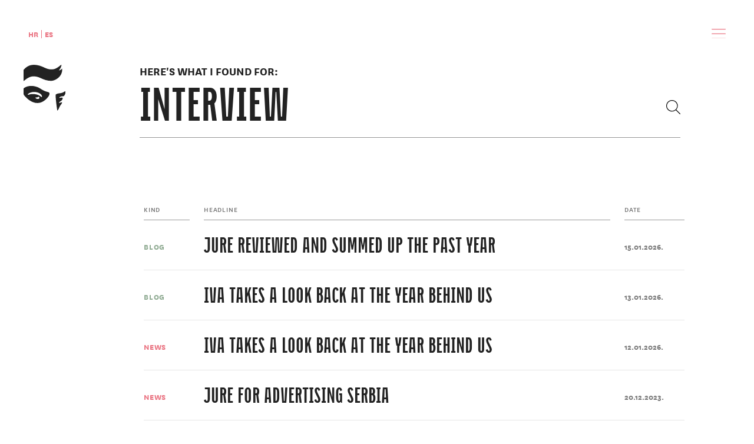

--- FILE ---
content_type: text/html; charset=utf-8
request_url: https://www.senor.hr/en/search/?q=interview
body_size: 17730
content:
<!DOCTYPE html>

<html lang="en" >
<head>
  <meta charset="UTF-8">
  <meta name="viewport" content="width=device-width, initial-scale=1.0">
  <meta http-equiv="X-UA-Compatible" content="ie=edge">
  <meta name="csrf" content="Nzh0uWrkbyvwI5GBVNf5liRfv1qjv7icPAWpf8HHvWnUZ74syjVpq3YzysGxuGw8">
  <title>Search</title>
  <meta name="description" content="Señor voli smart strategije, fresh ideje & sexy produkciju. I piña coladu!">
  <link rel="canonical" href="https://www.senor.hr/en/search/"/>
  

<link rel="icon" type="image/png" sizes="36x36"  href="/static/images/favicons/android-icon-36x36.png">
<link rel="icon" type="image/png" sizes="48x48"  href="/static/images/favicons/android-icon-48x48.png">
<link rel="icon" type="image/png" sizes="72x72"  href="/static/images/favicons/android-icon-72x72.png">
<link rel="icon" type="image/png" sizes="96x96"  href="/static/images/favicons/android-icon-96x96.png">
<link rel="icon" type="image/png" sizes="144x144"  href="/static/images/favicons/android-icon-144x144.png">
<link rel="icon" type="image/png" sizes="192x192"  href="/static/images/favicons/android-icon-192x192.png">
<link rel="apple-touch-icon" sizes="57x57" href="/static/images/favicons/apple-icon-57x57.png">
<link rel="apple-touch-icon" sizes="60x60" href="/static/images/favicons/apple-icon-60x60.png">
<link rel="apple-touch-icon" sizes="72x72" href="/static/images/favicons/apple-icon-72x72.png">
<link rel="apple-touch-icon" sizes="76x76" href="/static/images/favicons/apple-icon-76x76.png">
<link rel="apple-touch-icon" sizes="114x114" href="/static/images/favicons/apple-icon-114x114.png">
<link rel="apple-touch-icon" sizes="120x120" href="/static/images/favicons/apple-icon-120x120.png">
<link rel="apple-touch-icon" sizes="144x144" href="/static/images/favicons/apple-icon-144x144.png">
<link rel="apple-touch-icon" sizes="152x152" href="/static/images/favicons/apple-icon-152x152.png">
<link rel="apple-touch-icon" sizes="192x192" href="/static/images/favicons/apple-icon-192x192.png">
<link rel="icon" type="image/png" sizes="16x16" href="/static/images/favicons/favicon-16x16.png">
<link rel="icon" type="image/png" sizes="32x32" href="/static/images/favicons/favicon-32x32.png">
<link rel="icon" type="image/png" sizes="96x96" href="/static/images/favicons/favicon-96x96.png">
<link rel="manifest" href="/static/images/favicons/manifest.json">
<meta name="msapplication-TileColor" content="#ffffff">
<meta name="msapplication-TileImage" content="/ms-icon-144x144.png">
<meta name="theme-color" content="#ffffff">
  

<meta name="twitter:card" content="summary">
<meta name="twitter:title" content="Search">
<meta name="twitter:description" content="Señor voli smart strategije, fresh ideje & sexy produkciju. I piña coladu!">
<meta name="twitter:image" content="https://www.senor.hr/static/images/senor-share-photo.jpg">
<meta property="og:type" content="website" />
<meta property="og:site_name" content="Search" />
<meta property="og:url" content="https://www.senor.hr/en/search/?q=interview" />
<meta property="og:title" content="Search" />
<meta property="og:description" content="Señor voli smart strategije, fresh ideje & sexy produkciju. I piña coladu!" />
<meta property="og:image" content="https://www.senor.hr/static/images/senor-share-photo.jpg">

  <!-- <link href="https://unpkg.com/cloudinary-video-player@1.1.1/dist/cld-video-player.min.css"
    rel="stylesheet"> -->
    
    <script>
      if (typeof Object.assign != 'function') {
        Object.assign = function(target) {
          'use strict';
          if (target == null) {
            throw new TypeError('Cannot convert undefined or null to object');
          }
          
          target = Object(target);
          for (var index = 1; index < arguments.length; index++) {
            var source = arguments[index];
            if (source != null) {
              for (var key in source) {
                if (Object.prototype.hasOwnProperty.call(source, key)) {
                  target[key] = source[key];
                }
              }
            }
          }
          return target;
        };
      }
    </script>  
    <style>
      .senorLoader {
        position: fixed;
        top: 0;
        right: 0;
        bottom: 0;
        left: 0;
        height: 100vh;
        width: 100%;
        display: flex;
        align-items: center;
        z-index: 100000;
        background-color: #f9e9db;
        justify-content: center;
        transition-delay: 1s;
        transition: opacity 150ms;
        opacity: 1;
        pointer-events: none;
      }
    </style>
  </head>
  <body class="search-page">
    <div class="senorLoader">
      <div class="senorLoader__Box">
        <?xml version="1.0" encoding="UTF-8"?>
        <?xml version="1.0" encoding="UTF-8"?>
          <svg xmlns="http://www.w3.org/2000/svg" xmlns:xlink="http://www.w3.org/1999/xlink" width="140pt" height="75pt" viewBox="0 0 140 75" version="1.1">
          <g id="surface1">
          <path style=" stroke:none;fill-rule:nonzero;fill:rgb(0%,0%,0%);fill-opacity:1;" d="M 69.351562 52.371094 C 76.539062 55.90625 83.40625 58.378906 90.902344 58.378906 C 98.980469 58.378906 114.023438 50.144531 113.683594 33.984375 C 113.675781 33.628906 113.621094 33.273438 113.476562 32.894531 C 113.070312 33.195312 112.820312 33.441406 112.476562 33.78125 C 111.550781 34.695312 110.347656 35.585938 109.042969 36.183594 C 108.679688 36.351562 107.867188 36.566406 107.132812 36.4375 C 107.488281 35.683594 107.738281 35.25 108.222656 34.667969 C 110.300781 32.171875 111.410156 29.496094 111.875 27.082031 C 112.011719 26.371094 112.046875 25.601562 111.921875 24.910156 C 111.136719 25.269531 110.734375 25.582031 110.234375 26.003906 C 104.460938 30.882812 99.195312 34.621094 92.152344 34.621094 C 86.53125 34.621094 82.785156 33.214844 78.097656 31.085938 C 70.917969 27.550781 64.046875 25.074219 56.550781 25.074219 C 47.800781 25.074219 41.871094 28.257812 35.308594 35.332031 L 35.308594 59.085938 C 41.871094 53.429688 47.488281 49.183594 55.300781 49.183594 C 60.921875 49.183594 64.667969 50.246094 69.351562 52.371094 Z M 69.351562 52.371094 "/>
          </g>
          </svg>
        <div class="senorLoader__Overlay"></div>
      </div>
    </div>
    

<div class="navigation">
  <div class="navigation-content">
    <div class="wrapper wrapper--navigation">
      <ul class="languages__ul">
        
        
        
        
        <li class="languages__li">
          <a href="/hr/pretraga/" class="languages__link">hr</a>
        </li>
        
        
        
        
        
        
        <li class="languages__li">
          <a href="" class="languages__link js-languages__link--modal">es</a>
        </li>
      </ul>
      <ul class="nav-btns__ul">
        
        <li class="js-nav-btns__li js-search-btn" data-index="search">
          <svg xmlns="http://www.w3.org/2000/svg" xmlns:xlink="http://www.w3.org/1999/xlink" width="24" height="24" viewBox="0 0 24 24">
    <defs>
        <path id="a" d="M0 0h24v24H0z"/>
    </defs>
    <g fill="none" fill-rule="evenodd">
        <path fill="currentColor" d="M18.458 9.704c0 4.697-3.87 8.518-8.627 8.518-4.757 0-8.63-3.821-8.63-8.518 0-4.696 3.873-8.516 8.63-8.516 4.757 0 8.627 3.82 8.627 8.516m5.366 13.277l-6.785-6.698a9.58 9.58 0 0 0 2.623-6.579C19.662 4.354 15.252 0 9.83 0 4.41 0 0 4.353 0 9.704c0 5.352 4.41 9.706 9.83 9.706a9.89 9.89 0 0 0 6.335-2.301l6.802 6.716a.608.608 0 0 0 .856 0 .594.594 0 0 0 0-.844"/>
    </g>
</svg>

        </li>
        <li class="js-nav-btns__li js-menu-btn" data-index="nav">
          <svg xmlns="http://www.w3.org/2000/svg" viewBox="0 0 24 17"><defs/><path fill="currentColor" d="M.6 9.06h22.8c.3 0 .6-.3.6-.6s-.3-.6-.6-.6H.6c-.3 0-.6.3-.6.6s.3.6.6.6M23.4 15.76H.6c-.3 0-.6.2-.6.6 0 .3.3.6.6.6h22.8c.3 0 .6-.3.6-.6s-.3-.6-.6-.6M.6 1.16h22.8c.3 0 .6-.2.6-.6s-.3-.6-.6-.6H.6c-.3 0-.6.3-.6.6s.3.6.6.6" /></svg>
        </li>
      </ul>
    </div>
  </div>
</div>



<div class="navigation-modal navigation-modal--search">
  <div class="wrapper wrapper--navigation">
    <div class="navigation__close">
      <span class="close-icon-nav">
        <svg xmlns="http://www.w3.org/2000/svg" width="24" height="24" viewBox="0 0 24 24">
    <path fill="currentColor" fill-rule="evenodd" d="M13.129 12l10.66-10.564a.711.711 0 0 0 0-1.011.724.724 0 0 0-1.02 0L12.11 10.989 1.231.21a.725.725 0 0 0-1.02 0 .709.709 0 0 0 0 1.01L11.088 12 .211 22.781a.709.709 0 0 0 0 1.01.723.723 0 0 0 1.02 0l10.877-10.78L22.77 23.576a.723.723 0 0 0 1.018 0 .711.711 0 0 0 0-1.011L13.128 12z"/>
</svg>

      </span>
    </div>
  </div>

  <div class="wrapper wrapper--navigation-list">
    <form class="search" action="/en/search/">
      <label class="search__label" for="q">
        <img src="/static/images/svg/shape-copy-2.svg" alt="">
        <input class="search__input" name="q" type="text" placeholder="Unesite traženi pojam">
        <div class="search__submitBox">
          <input class="search__submit" type="submit" value="Upiši traženi pojam">
          <svg xmlns="http://www.w3.org/2000/svg" xmlns:xlink="http://www.w3.org/1999/xlink" width="24" height="24" viewBox="0 0 24 24">
    <defs>
        <path id="a" d="M0 0h24v24H0z"/>
    </defs>
    <g fill="none" fill-rule="evenodd">
        <path fill="currentColor" d="M18.458 9.704c0 4.697-3.87 8.518-8.627 8.518-4.757 0-8.63-3.821-8.63-8.518 0-4.696 3.873-8.516 8.63-8.516 4.757 0 8.627 3.82 8.627 8.516m5.366 13.277l-6.785-6.698a9.58 9.58 0 0 0 2.623-6.579C19.662 4.354 15.252 0 9.83 0 4.41 0 0 4.353 0 9.704c0 5.352 4.41 9.706 9.83 9.706a9.89 9.89 0 0 0 6.335-2.301l6.802 6.716a.608.608 0 0 0 .856 0 .594.594 0 0 0 0-.844"/>
    </g>
</svg>

        </div>
      </label>
    </form>
  </div>
</div>

<div class="navigation-modal navigation-modal--nav">
  <div class="wrapper wrapper--navigation">
    <div class="navigation__close">
      <span class="close-icon-nav">
        <svg xmlns="http://www.w3.org/2000/svg" width="24" height="24" viewBox="0 0 24 24">
    <path fill="currentColor" fill-rule="evenodd" d="M13.129 12l10.66-10.564a.711.711 0 0 0 0-1.011.724.724 0 0 0-1.02 0L12.11 10.989 1.231.21a.725.725 0 0 0-1.02 0 .709.709 0 0 0 0 1.01L11.088 12 .211 22.781a.709.709 0 0 0 0 1.01.723.723 0 0 0 1.02 0l10.877-10.78L22.77 23.576a.723.723 0 0 0 1.018 0 .711.711 0 0 0 0-1.011L13.128 12z"/>
</svg>

      </span>
    </div>
  </div>

  <div class="wrapper wrapper--navigation-list">
    <ul class="nav__ul">
      <li class="nav__li">
        <a href="/en/" class="nav__link"><span class="span--l">Go</span>Home</a>
      </li>
      <li class="nav__li">
        <a href="/en/works/" class="nav__link">Work<span class="span--r">Hard</span></a>
      </li>
      <li class="nav__li">
        <a href="/en/news/" class="nav__link"><span class="span--l">Good</span>News</a>
      </li>
      
      <li class="nav__li">
        <a href="/en/miniplex/" class="nav__link"><span class="span--l">Visit</span>Miniplex</a>
      </li>
      <li class="nav__li">
        <a href="/en/blog/" class="nav__link"><span class="span--l">Read</span>Blog</a>
      </li>
      <li class="nav__li">
        <a href="/en/shop/" class="nav__link"><span class="span--l">Gift</span>Shop</a>
      </li>
      <li class="nav__li">
        <a href="/en/about/" class="nav__link">Meet<span class="span--r">Us</span></a>
      </li>
      <li class="nav__li">
        <a href="/en/contact/" class="nav__link">Call<span class="span--r">Now</span></a>
      </li>
    </ul>
  </div>
</div>

    <div class="main">
      
<div class="searchResults">
  <div class="wrapper">
    
    <div class="search-heading">
      <img class="search-heading__logo" src="/static/images/svg/shape-copy-2.svg" alt="">
      <div class="search-heading__text-box">
        <p class="text--caption">Here's what I found for:</p>
        <form action="/en/search/">
          <label class="search__label" for="q">
            <input class="search-result__term" type="text" name="q" value="interview">
            <div class="search__submitBox">
              <input class="search__submit" type="submit" value="Upiši traženi pojam">
              <svg xmlns="http://www.w3.org/2000/svg" xmlns:xlink="http://www.w3.org/1999/xlink" width="24" height="24" viewBox="0 0 24 24">
    <defs>
        <path id="a" d="M0 0h24v24H0z"/>
    </defs>
    <g fill="none" fill-rule="evenodd">
        <path fill="currentColor" d="M18.458 9.704c0 4.697-3.87 8.518-8.627 8.518-4.757 0-8.63-3.821-8.63-8.518 0-4.696 3.873-8.516 8.63-8.516 4.757 0 8.627 3.82 8.627 8.516m5.366 13.277l-6.785-6.698a9.58 9.58 0 0 0 2.623-6.579C19.662 4.354 15.252 0 9.83 0 4.41 0 0 4.353 0 9.704c0 5.352 4.41 9.706 9.83 9.706a9.89 9.89 0 0 0 6.335-2.301l6.802 6.716a.608.608 0 0 0 .856 0 .594.594 0 0 0 0-.844"/>
    </g>
</svg>

            </div>
          </label>
        </form>
      </div>
    </div>
    <div class="searchResultsContainer">
      <div class="table-heading">
        <p class="s-kind s-kind--heading">Kind</p>
        <p class="s-headline s-headline--heading">Headline</p>
        <p class="s-date s-date--heading">Date</p>
      </div>
      
      <div class="table-row">
        <div class="s-kind s-kind--result s-kind--green">blog</div>
        <div class="s-headline s-headline--result"><a href="/en/blog/jure-reviewed-and-summed-past-year/">JURE REVIEWED AND SUMMED UP THE PAST YEAR</a></div>
        <div class="s-date s-date--result">15.01.2026.</div>
      </div>
      
      <div class="table-row">
        <div class="s-kind s-kind--result s-kind--green">blog</div>
        <div class="s-headline s-headline--result"><a href="/en/blog/iva-takes-look-back-year-behind-us/">IVA TAKES A LOOK BACK AT THE YEAR BEHIND US</a></div>
        <div class="s-date s-date--result">13.01.2026.</div>
      </div>
      
      <div class="table-row">
        <div class="s-kind s-kind--result s-kind--pink">news</div>
        <div class="s-headline s-headline--result"><a href="/en/news/iva-takes-look-back-year-behind-us/">IVA TAKES A LOOK BACK AT THE YEAR BEHIND US</a></div>
        <div class="s-date s-date--result">12.01.2026.</div>
      </div>
      
      <div class="table-row">
        <div class="s-kind s-kind--result s-kind--pink">news</div>
        <div class="s-headline s-headline--result"><a href="/en/news/jure-advertising-serbia/">JURE FOR ADVERTISING SERBIA</a></div>
        <div class="s-date s-date--result">20.12.2023.</div>
      </div>
      
      <div class="table-row">
        <div class="s-kind s-kind--result s-kind--green">blog</div>
        <div class="s-headline s-headline--result"><a href="/en/blog/señors-2022-dissected-iva/">Señor’s 2022 dissected by Iva</a></div>
        <div class="s-date s-date--result">11.01.2023.</div>
      </div>
      
      <div class="table-row">
        <div class="s-kind s-kind--result s-kind--green">blog</div>
        <div class="s-headline s-headline--result"><a href="/en/blog/jure-gave-the-most-boring-interview/">Jure gave the most boring interview!</a></div>
        <div class="s-date s-date--result">11.01.2023.</div>
      </div>
      
      <div class="table-row">
        <div class="s-kind s-kind--result s-kind--pink">news</div>
        <div class="s-headline s-headline--result"><a href="/en/news/iva-discussed-our-year-interview/">IVA DISCUSSED OUR YEAR IN AN INTERVIEW</a></div>
        <div class="s-date s-date--result">23.12.2022.</div>
      </div>
      
      <div class="table-row">
        <div class="s-kind s-kind--result s-kind--pink">news</div>
        <div class="s-headline s-headline--result"><a href="/en/news/jure-gave-most-boring-interview/">JURE GAVE THE MOST BORING INTERVIEW!</a></div>
        <div class="s-date s-date--result">23.12.2022.</div>
      </div>
      
      <div class="table-row">
        <div class="s-kind s-kind--result s-kind--pink">news</div>
        <div class="s-headline s-headline--result"><a href="/en/news/continuation-wiener-campaign-featuring-duvnjak/">CONTINUATION OF THE WIENER CAMPAIGN FEATURING DUVNJAK</a></div>
        <div class="s-date s-date--result">25.10.2022.</div>
      </div>
      
      <div class="table-row">
        <div class="s-kind s-kind--result s-kind--pink">news</div>
        <div class="s-headline s-headline--result"><a href="/en/news/interview-president/">INTERVIEW WITH THE PRESIDENT</a></div>
        <div class="s-date s-date--result">29.09.2022.</div>
      </div>
      
      <div class="table-row">
        <div class="s-kind s-kind--result s-kind--pink">news</div>
        <div class="s-headline s-headline--result"><a href="/en/news/campaign-akd-point-b/">CAMPAIGN FOR AKD – FROM POINT A TO B</a></div>
        <div class="s-date s-date--result">28.09.2022.</div>
      </div>
      
      <div class="table-row">
        <div class="s-kind s-kind--result s-kind--green">blog</div>
        <div class="s-headline s-headline--result"><a href="/en/blog/interview-president/">An interview with the president</a></div>
        <div class="s-date s-date--result">28.09.2022.</div>
      </div>
      
      <div class="table-row">
        <div class="s-kind s-kind--result s-kind--blue">work</div>
        <div class="s-headline s-headline--result"><a href="/en/works/discover-varteks/">DISCOVER VARTEKS</a></div>
        <div class="s-date s-date--result">24.03.2022.</div>
      </div>
      
      <div class="table-row">
        <div class="s-kind s-kind--result s-kind--blue">work</div>
        <div class="s-headline s-headline--result"><a href="/en/works/no-place-for-inequality-at-the-workplace/">No place for inequality at the workplace</a></div>
        <div class="s-date s-date--result">21.02.2022.</div>
      </div>
      
      <div class="table-row">
        <div class="s-kind s-kind--result s-kind--green">blog</div>
        <div class="s-headline s-headline--result"><a href="/en/blog/top-ten-events-2022/">TOP TEN EVENTS IN 2022.</a></div>
        <div class="s-date s-date--result">20.12.2021.</div>
      </div>
      
      <div class="table-row">
        <div class="s-kind s-kind--result s-kind--pink">news</div>
        <div class="s-headline s-headline--result"><a href="/en/news/stop-gender-inequality-workplace/">STOP GENDER INEQUALITY IN THE WORKPLACE</a></div>
        <div class="s-date s-date--result">08.11.2021.</div>
      </div>
      
      <div class="table-row">
        <div class="s-kind s-kind--result s-kind--green">blog</div>
        <div class="s-headline s-headline--result"><a href="/en/blog/head-creative-about-heads-full-of-naivety/">HEAD OF CREATIVE ABOUT HEADS FULL OF NAIVETY</a></div>
        <div class="s-date s-date--result">22.10.2021.</div>
      </div>
      
      <div class="table-row">
        <div class="s-kind s-kind--result s-kind--green">blog</div>
        <div class="s-headline s-headline--result"><a href="/en/blog/notes-creativity/">Vanja Blumenšajn: Notes on creativity</a></div>
        <div class="s-date s-date--result">19.10.2021.</div>
      </div>
      
      <div class="table-row">
        <div class="s-kind s-kind--result s-kind--green">blog</div>
        <div class="s-headline s-headline--result"><a href="/en/blog/leaders-for-lider-magazine/">OUR ADJUSTMENT TO CLIENT’S DISTRUST TOWARD AGENCIES IS CAREFULLY SELECTING THE PITCHES WE DECIDE TO TAKE PART IN</a></div>
        <div class="s-date s-date--result">05.07.2021.</div>
      </div>
      
      <div class="table-row">
        <div class="s-kind s-kind--result s-kind--green">blog</div>
        <div class="s-headline s-headline--result"><a href="/en/blog/become-best-you-have-believe-you-are-best/">TO BECOME THE BEST, YOU HAVE TO BELIEVE THAT YOU ARE THE BEST</a></div>
        <div class="s-date s-date--result">02.07.2021.</div>
      </div>
      
      <div class="table-row">
        <div class="s-kind s-kind--result s-kind--green">blog</div>
        <div class="s-headline s-headline--result"><a href="/en/blog/2020-probably-most-unusual-year-our-lives-and-certainly-señors-history/">2020 IS PROBABLY THE MOST UNUSUAL YEAR OF OUR LIVES, AND CERTAINLY OF SEÑOR’S HISTORY</a></div>
        <div class="s-date s-date--result">05.02.2021.</div>
      </div>
      
      <div class="table-row">
        <div class="s-kind s-kind--result s-kind--green">blog</div>
        <div class="s-headline s-headline--result"><a href="/en/blog/firsttime-is-memorable/">#FIRSTTIME IS MEMORABLE!</a></div>
        <div class="s-date s-date--result">25.09.2020.</div>
      </div>
      
      <div class="table-row">
        <div class="s-kind s-kind--result s-kind--blue">work</div>
        <div class="s-headline s-headline--result"><a href="/en/works/like-an-iskonian/">LIKE AN ISKONIAN</a></div>
        <div class="s-date s-date--result">14.07.2020.</div>
      </div>
      
      <div class="table-row">
        <div class="s-kind s-kind--result s-kind--pink">news</div>
        <div class="s-headline s-headline--result"><a href="/en/news/top-gun/">CHOSEN BY JURICA ĆORLUKA</a></div>
        <div class="s-date s-date--result">07.01.2020.</div>
      </div>
      
      <div class="table-row">
        <div class="s-kind s-kind--result s-kind--green">blog</div>
        <div class="s-headline s-headline--result"><a href="/en/blog/responsibility/">ON RESPONSIBILITY</a></div>
        <div class="s-date s-date--result">29.10.2019.</div>
      </div>
      
      <div class="table-row">
        <div class="s-kind s-kind--result s-kind--green">blog</div>
        <div class="s-headline s-headline--result"><a href="/en/blog/relatively-young-leader-nina/">NINA - STILL RELATIVELY YOUNG LEADER</a></div>
        <div class="s-date s-date--result">05.06.2019.</div>
      </div>
      
      <div class="table-row">
        <div class="s-kind s-kind--result s-kind--green">blog</div>
        <div class="s-headline s-headline--result"><a href="/en/blog/crash-course-winning-awards/">A CRASH COURSE ON WINNING AWARDS</a></div>
        <div class="s-date s-date--result">30.05.2019.</div>
      </div>
      
      <div class="table-row">
        <div class="s-kind s-kind--result s-kind--blue">work</div>
        <div class="s-headline s-headline--result"><a href="/en/works/opportunity-lifetime/">OPPORTUNITY OF A LIFETIME</a></div>
        <div class="s-date s-date--result">02.04.2019.</div>
      </div>
      
      <div class="table-row">
        <div class="s-kind s-kind--result s-kind--green">blog</div>
        <div class="s-headline s-headline--result"><a href="/en/blog/what-are-political-parties-actually-selling-or-what-does-trump-know-and-sdp-doesnt/">What are political parties actually selling or What does Trump know and SDP doesn’t?</a></div>
        <div class="s-date s-date--result">06.02.2019.</div>
      </div>
      
      <div class="table-row">
        <div class="s-kind s-kind--result s-kind--green">blog</div>
        <div class="s-headline s-headline--result"><a href="/en/blog/motivation-needs-be-creation-not-consequence/">Motivation needs to be a creation, not a consequence</a></div>
        <div class="s-date s-date--result">05.02.2014.</div>
      </div>
      
      <div class="table-row">
        <div class="s-kind s-kind--result s-kind--green">blog</div>
        <div class="s-headline s-headline--result"><a href="/en/blog/way-we-are-mass-communicating-currently-undergoing-massive-changes-while-advertising-agencies-are-mostly-sticking-true-and-tried-formulas-s-way-its-done-argument-does/">ONE OF CROATIA’S BEST CREATIVES OF THE LAST DECADE LAUNCHED HIS OWN AGENCY</a></div>
        <div class="s-date s-date--result">08.01.2014.</div>
      </div>
      
    </div>
    
  </div>
</div>

    </div>
    
    
    

<div class="modal-gallery">
  <div class="black-overlay-close"></div>
  <div class="gallery-close-icon">
    <svg xmlns="http://www.w3.org/2000/svg" width="24" height="24" viewBox="0 0 24 24">
    <path fill="currentColor" fill-rule="evenodd" d="M13.129 12l10.66-10.564a.711.711 0 0 0 0-1.011.724.724 0 0 0-1.02 0L12.11 10.989 1.231.21a.725.725 0 0 0-1.02 0 .709.709 0 0 0 0 1.01L11.088 12 .211 22.781a.709.709 0 0 0 0 1.01.723.723 0 0 0 1.02 0l10.877-10.78L22.77 23.576a.723.723 0 0 0 1.018 0 .711.711 0 0 0 0-1.011L13.128 12z"/>
</svg>

  </div>
  
  <div class="gallery-content">
    <p class="gallery-slide__counter">
    </p>
  </div>
</div>


    
    <footer class="footer">
      <div class="footer__skin">
        <div class="wrapper">
          <div class="footer__icon">
            <svg width="88" height="38" viewBox="0 0 88 38" fill="none" xmlns="http://www.w3.org/2000/svg">
<path fill-rule="evenodd" clip-rule="evenodd" d="M38.4351 30.53C46.4401 34.461 54.0961 37.214 62.4491 37.214C71.4491 37.214 88.2131 28.057 87.8321 10.088C87.8251 9.695 87.7611 9.3 87.6031 8.88C87.1471 9.213 86.8691 9.487 86.4851 9.864C85.4561 10.878 84.1161 11.872 82.6631 12.536C82.2561 12.722 81.3501 12.961 80.5321 12.819C80.9301 11.98 81.2091 11.497 81.7481 10.849C84.0611 8.074 85.2991 5.1 85.8171 2.416C85.9691 1.625 86.0091 0.769 85.8701 0C84.9941 0.401 84.5441 0.747 83.9881 1.217C77.5531 6.642 71.6871 10.799 63.8421 10.799C57.5781 10.799 53.4021 9.233 48.1811 6.867C40.1781 2.936 32.5211 0.184 24.1681 0.184C14.4201 0.184 7.8111 3.722 0.500099 11.588V38C7.8101 31.709 14.0721 26.988 22.7751 26.988C29.0391 26.99 33.2161 28.17 38.4351 30.53Z" fill="#4D4D4D"/>
</svg>

            <form data-url="/en/ajax/newsletter/" class="landing-form js-ajax-form landing-form--Footer"><input type='hidden' name='csrfmiddlewaretoken' value='Nzh0uWrkbyvwI5GBVNf5liRfv1qjv7icPAWpf8HHvWnUZ74syjVpq3YzysGxuGw8' />
              <label for="" class="landing-form__label">
                <div class="landing-form__input-box">
                  <p class="newsletterMessage">Please tick the box to sign up for the newsletter.</p>
                  
                  <div class="landing-form__boxes">
                    <input type="text" class="landing-form__input" placeholder="PRETPLATI SE NA NEWSLETTER" name="email">
                    
                    <div class="landing-form__email-icon">
                      <svg width="8" height="16" viewBox="0 0 8 16" fill="none" xmlns="http://www.w3.org/2000/svg">
<path d="M0.499512 14.8477L6.92751 7.66371L0.499512 0.479706" stroke="#4D4D4D" stroke-width="0.896"/>
</svg>

                    </div>
                    <input type="submit" class="landing-form__submit" value="">
                  </div>
                </div>
              </label>
              <div class="formInputBox">
                <input class="inputCheckbox" id="newsletterInput" type="checkbox">
                <label class="labelCheckbox" for="newsletterInput"><span>Yes, I would like to receive Señor newsletter.</span></label>
              </div>
            </form>
            <!-- <img src="/static/images/senor-footer.png" alt="senor footer visual"> -->
          </div>
          <div class="footer__right footer__right--Links footerRight__top--Desktop">
            <ul class="footerRight__top">
              <li>
                <a href="https://www.facebook.com/AgencijaSenor/" target="_blank"><?xml version="1.0" encoding="utf-8"?>
<!-- Generator: Adobe Illustrator 23.0.1, SVG Export Plug-In . SVG Version: 6.00 Build 0)  -->
<svg version="1.1" id="facebook" xmlns="http://www.w3.org/2000/svg" xmlns:xlink="http://www.w3.org/1999/xlink" x="0px" y="0px"
	 viewBox="0 0 36 36" style="enable-background:new 0 0 36 36;" xml:space="preserve">
<style type="text/css">
	.st0{fill-rule:evenodd;clip-rule:evenodd;}
</style>
<path fill="currentColor" class="fill" d="M18,0C8.1,0,0,8.1,0,18s8.1,18,18,18s18-8.1,18-18S27.9,0,18,0"/>
<path fill="currentColor" class="outline" d="M18,34.6C8.9,34.6,1.4,27.1,1.4,18S8.9,1.4,18,1.4c9.1,0,16.6,7.4,16.6,16.6S27.1,34.6,18,34.6
	 M18,0C8.1,0,0,8.1,0,18s8.1,18,18,18s18-8.1,18-18S27.9,0,18,0"/>
<path fill="currentColor" class="icon" d="M19.6,15.5v-1.2c0-0.6,0.4-0.7,0.7-0.7H22V11h-2.3c-2.6,0-3.2,1.9-3.2,3.1v1.3H15v3h1.5V26h3v-7.5
	h2.2l0.1-1.2l0.2-1.8H19.6z"/>
</svg>
</a>
              </li>
              <li>
                <a href="https://www.linkedin.com/company/se-or/" target="_blank"><?xml version="1.0" encoding="UTF-8"?>
<svg viewBox="0 0 35 35" version="1.1" xmlns="http://www.w3.org/2000/svg" xmlns:xlink="http://www.w3.org/1999/xlink">
    <defs>
        <polygon id="path-1" points="0 0.289 34.711 0.289 34.711 35 0 35"></polygon>
    </defs>
    <g id="00-Visual-guide" stroke="none" stroke-width="1" fill="none" fill-rule="evenodd">
        <g id="Visual-guide-Desktop-1440-+" transform="translate(-465.000000, -8157.000000)">
            <g id="Icons" transform="translate(0.000000, 6091.000000)">
                <g id="in" transform="translate(465.000000, 2065.000000)">
                    <g id="Group-3" transform="translate(0.000000, 0.711200)">
                        <g id="Clip-2"></g>
                        <path d="M17.356,33.6333 C8.54,33.6333 1.367,26.4603 1.367,17.6443 C1.367,8.8283 8.54,1.6553 17.356,1.6553 C26.171,1.6553 33.344,8.8283 33.344,17.6443 C33.344,26.4603 26.171,33.6333 17.356,33.6333 M17.356,0.2883 C7.786,0.2883 0,8.0743 0,17.6443 C0,27.2143 7.786,35.0003 17.356,35.0003 C26.925,35.0003 34.711,27.2143 34.711,17.6443 C34.711,8.0743 26.925,0.2883 17.356,0.2883" id="Fill-1" fill="currentColor"></path>
                    </g>
                    <path d="M25.3648,24.7156 L21.8228,24.7156 L21.8228,19.5396 C21.8228,18.1866 21.2708,17.2626 20.0528,17.2626 C19.1218,17.2626 18.6038,17.8856 18.3628,18.4876 C18.2708,18.7026 18.2858,19.0026 18.2858,19.3046 L18.2858,24.7156 L14.7788,24.7156 C14.7788,24.7156 14.8258,15.5496 14.7788,14.7156 L18.2858,14.7156 L18.2858,16.2836 C18.4938,15.5996 19.6138,14.6196 21.4018,14.6196 C23.6208,14.6196 25.3648,16.0576 25.3648,19.1546 L25.3648,24.7156 Z M11.2318,13.4646 L11.2088,13.4646 C10.0788,13.4646 9.3468,12.6986 9.3468,11.7306 C9.3468,10.7446 10.0998,9.9956 11.2548,9.9956 C12.4048,9.9956 13.1128,10.7426 13.1358,11.7296 C13.1358,12.6966 12.4048,13.4646 11.2318,13.4646 L11.2318,13.4646 Z M9.7498,24.7156 L12.8738,24.7156 L12.8738,14.7156 L9.7498,14.7156 L9.7498,24.7156 Z" id="Fill-4" fill="currentColor" class="icon"></path>
                </g>
            </g>
        </g>
    </g>
</svg></a>
              </li>
              <li>
                <a href="https://twitter.com/senor_agency" target="_blank"><?xml version="1.0" encoding="utf-8"?>
<!-- Generator: Adobe Illustrator 23.0.1, SVG Export Plug-In . SVG Version: 6.00 Build 0)  -->
<svg version="1.1" id="twitter" xmlns="http://www.w3.org/2000/svg" xmlns:xlink="http://www.w3.org/1999/xlink" x="0px" y="0px"
	 viewBox="0 0 36 36" style="enable-background:new 0 0 36 36;" xml:space="preserve">
<style type="text/css">
	.st0{filter:url(#Adobe_OpacityMaskFilter);}
	.st1{fill-rule:evenodd;clip-rule:evenodd;fill:#FFFFFF;}
	.st2{mask:url(#b_2_);fill-rule:evenodd;clip-rule:evenodd;}
	.st3{filter:url(#Adobe_OpacityMaskFilter_1_);}
	.st4{mask:url(#b_1_);fill-rule:evenodd;clip-rule:evenodd;}
	.st5{fill-rule:evenodd;clip-rule:evenodd;}
</style>
<defs>
	<filter id="Adobe_OpacityMaskFilter" filterUnits="userSpaceOnUse" x="0.6" y="0.6" width="34.7" height="34.7">
		<feColorMatrix  type="matrix" values="1 0 0 0 0  0 1 0 0 0  0 0 1 0 0  0 0 0 1 0"/>
	</filter>
</defs>
<mask maskUnits="userSpaceOnUse" x="0.6" y="0.6" width="34.7" height="34.7" id="b_2_">
	<g class="st0">
		<path id="a_2_" class="st1" d="M0.6,0.6h34.7v34.7H0.6V0.6z"/>
	</g>
</mask>
<path fill="currentColor" class="fill" d="M18,0.6C8.4,0.6,0.6,8.4,0.6,18S8.4,35.4,18,35.4c9.6,0,17.4-7.8,17.4-17.4S27.6,0.6,18,0.6"/>
<defs>
	<filter id="Adobe_OpacityMaskFilter_1_" filterUnits="userSpaceOnUse" x="0" y="0" width="36" height="36">
		<feColorMatrix  type="matrix" values="1 0 0 0 0  0 1 0 0 0  0 0 1 0 0  0 0 0 1 0"/>
	</filter>
</defs>
<mask maskUnits="userSpaceOnUse" x="0" y="0" width="36" height="36" id="b_1_">
	<g class="st3">
		<path id="a_1_" class="st1" d="M0,0h36v36H0V0z"/>
	</g>
</mask>
<path class="outline" fill="currentColor" d="M18,34.6C8.9,34.6,1.4,27.1,1.4,18C1.4,8.9,8.9,1.4,18,1.4c9.1,0,16.6,7.4,16.6,16.6
	C34.6,27.1,27.1,34.6,18,34.6 M18,0C8.1,0,0,8.1,0,18c0,9.9,8.1,18,18,18s18-8.1,18-18C36,8.1,27.9,0,18,0"/>
<path class="icon" fill="currentColor" d="M25.7,14.3c-0.5,0.2-1.1,0.4-1.6,0.4c0.6-0.3,1-0.9,1.2-1.5c-0.6,0.3-1.2,0.5-1.8,0.7
	C23,13.3,22.2,13,21.5,13c-1.5,0-2.8,1.2-2.8,2.7c0,0.2,0,0.4,0.1,0.6c-2.3-0.1-4.4-1.2-5.8-2.8c-0.2,0.4-0.4,0.9-0.4,1.4
	c0,0.9,0.5,1.8,1.2,2.2c-0.4,0-0.9-0.1-1.3-0.3v0c0,0.3,0.1,0.7,0.2,1c0.3,0.8,1.1,1.5,2.1,1.7c-0.2,0.1-0.5,0.1-0.7,0.1
	c-0.2,0-0.4,0-0.5-0.1c0.4,1.1,1.4,1.8,2.6,1.9c-1,0.7-2.2,1.2-3.5,1.1c-0.2,0-0.4,0-0.7,0c1.3,0.8,2.8,1.2,4.3,1.2
	c4.4,0,7.1-3,7.8-6c0.1-0.5,0.2-1.1,0.2-1.6v-0.3C24.8,15.3,25.3,14.8,25.7,14.3"/>
</svg>
</a>
              </li>
              <li>
                <a href="https://www.instagram.com/senor_agency/" target="_blank"><?xml version="1.0" encoding="UTF-8"?>
<svg viewBox="0 0 36 37" version="1.1" xmlns="http://www.w3.org/2000/svg" xmlns:xlink="http://www.w3.org/1999/xlink">
    <defs>
        <polygon id="path-1" points="0.0002 0.289 36.0002 0.289 36.0002 37.289 0.0002 37.289"></polygon>
    </defs>
    <g id="00-Visual-guide" stroke="none" stroke-width="1" fill="none" fill-rule="evenodd">
        <g id="Visual-guide-Desktop-1440-+" transform="translate(-670.000000, -8156.000000)">
            <g id="Icons" transform="translate(0.000000, 6091.000000)">
                <g id="insta" transform="translate(670.000000, 2065.000000)">
                    <g id="Group-3">
                        <g id="Clip-2"></g>
                        <path d="M17.9996814,34.8707362 C8.85733463,34.8707362 1.41796382,27.4324025 1.41796382,18.2890186 C1.41796382,9.14563463 8.85733463,1.70626382 17.9996814,1.70626382 C27.1430654,1.70626382 34.5824362,9.14563463 34.5824362,18.2890186 C34.5824362,27.4324025 27.1430654,34.8707362 17.9996814,34.8707362 M17.9996814,0.2885 C8.07533468,0.2885 0.0002,8.36363468 0.0002,18.2890186 C0.0002,28.2144025 8.07533468,36.2885 17.9996814,36.2885 C27.9250653,36.2885 36.0002,28.2144025 36.0002,18.2890186 C36.0002,8.36363468 27.9250653,0.2885 17.9996814,0.2885" id="Fill-1" fill="currentColor"></path>
                        <path d="M24.0607081,23.345653 C24.0607081,23.7391078 23.7386463,24.0595831 23.346778,24.0595831 L13.6246355,24.0595831 C13.2327672,24.0595831 12.9122919,23.7391078 12.9122919,23.345653 L12.9122919,17.4644549 L14.3100085,17.4644549 C14.2290964,17.7912762 14.1878471,18.1339627 14.1878471,18.4861683 C14.1878471,20.861176 16.110699,22.7840279 18.4857067,22.7840279 C20.8607145,22.7840279 22.7851529,20.861176 22.7851529,18.4861683 C22.7851529,18.1339627 22.7423171,17.7912762 22.6629915,17.4644549 L24.0607081,17.4644549 L24.0607081,23.345653 Z M15.8790684,17.4644549 C16.2868018,16.4237033 17.3005827,15.684389 18.4857067,15.684389 C19.6708308,15.684389 20.6846117,16.4237033 21.0923451,17.4644549 C21.2176795,17.7801706 21.2858995,18.1244436 21.2858995,18.4861683 C21.2858995,20.0298439 20.0309689,21.286361 18.4857067,21.286361 C16.9420311,21.286361 15.685514,20.0298439 15.685514,18.4861683 C15.685514,18.1244436 15.7537339,17.7801706 15.8790684,17.4644549 L15.8790684,17.4644549 Z M21.5143572,13.3633226 C21.5143572,13.144384 21.69046,12.9698678 21.9093986,12.9698678 L23.6164849,12.9698678 C23.833837,12.9698678 24.0115263,13.144384 24.0115263,13.3633226 L24.0115263,15.0719955 C24.0115263,15.2893476 23.833837,15.4654504 23.6164849,15.4654504 L21.9093986,15.4654504 C21.69046,15.4654504 21.5143572,15.2893476 21.5143572,15.0719955 L21.5143572,13.3633226 Z M23.346778,11.4135 L13.6246355,11.4135 C12.4046082,11.4135 11.414625,12.4050697 11.414625,13.625097 L11.414625,23.345653 C11.414625,24.5672668 12.4046082,25.55725 13.6246355,25.55725 L23.346778,25.55725 C24.5668053,25.55725 25.558375,24.5672668 25.558375,23.345653 L25.558375,13.625097 C25.558375,12.4050697 24.5668053,11.4135 23.346778,11.4135 L23.346778,11.4135 Z" id="Fill-3" fill="currentColor" class="icon"></path>
                    </g>
                </g>
            </g>
        </g>
    </g>
</svg></a>
              </li>
              <li>
                <a href="https://www.behance.net/senor" target="_blank"><?xml version="1.0" encoding="UTF-8"?>
<svg viewBox="0 0 36 36" version="1.1" xmlns="http://www.w3.org/2000/svg" xmlns:xlink="http://www.w3.org/1999/xlink">
    <defs>
        <polygon id="path-1" points="0.0002 0.289 36.0002 0.289 36.0002 37.289 0.0002 37.289"></polygon>
    </defs>
    <g id="00-Visual-guide" stroke="none" stroke-width="1" fill="none" fill-rule="evenodd">
        <g id="Visual-guide-Desktop-1440-+" transform="translate(-771.000000, -8156.000000)">
            <g id="Icons" transform="translate(0.000000, 6091.000000)">
                <g id="be" transform="translate(771.000000, 2064.000000)">
                    <g id="Group-3" transform="translate(0.000000, 0.711200)">
                        <g id="Clip-2"></g>
                        <path d="M17.9996814,34.8707362 C8.85733463,34.8707362 1.41796382,27.4324025 1.41796382,18.2890186 C1.41796382,9.14563463 8.85733463,1.70626382 17.9996814,1.70626382 C27.1430654,1.70626382 34.5824362,9.14563463 34.5824362,18.2890186 C34.5824362,27.4324025 27.1430654,34.8707362 17.9996814,34.8707362 M17.9996814,0.2885 C8.07533468,0.2885 0.0002,8.36363468 0.0002,18.2890186 C0.0002,28.2144025 8.07533468,36.2885 17.9996814,36.2885 C27.9250653,36.2885 36.0002,28.2144025 36.0002,18.2890186 C36.0002,8.36363468 27.9250653,0.2885 17.9996814,0.2885" id="Fill-1" fill="currentColor"></path>
                    </g>
                    <path d="M13.028,17.989125 C13.0455,17.990375 13.0555,17.991625 13.068,17.991625 C13.7355,17.991625 14.40425,17.995375 15.073,17.990375 C15.37675,17.987875 15.67425,17.937875 15.94925,17.791625 C16.15175,17.685375 16.2805,17.520375 16.3405,17.300375 C16.393,17.114125 16.398,16.924125 16.37425,16.734125 C16.33175,16.375375 16.12175,16.130375 15.77675,16.034125 C15.4705,15.949125 15.158,15.921625 14.843,15.920375 C14.25675,15.916625 13.67175,15.919125 13.0855,15.919125 C13.06675,15.919125 13.048,15.920375 13.028,15.921625 L13.028,17.989125 Z M13.028,22.049125 C13.048,22.049125 13.063,22.051625 13.07925,22.051625 C13.73675,22.051625 14.39675,22.055375 15.05425,22.049125 C15.253,22.045375 15.4555,22.026625 15.6505,21.987875 C16.123,21.894125 16.42425,21.609125 16.53425,21.135375 C16.5755,20.960375 16.583,20.784125 16.5755,20.607875 C16.55675,20.154125 16.31175,19.820375 15.8855,19.667875 C15.66675,19.589125 15.43925,19.555375 15.20925,19.552875 C14.49175,19.547875 13.77425,19.549125 13.05675,19.549125 C13.048,19.549125 13.03925,19.551625 13.028,19.552875 L13.028,22.049125 Z M10.8605,23.680375 L10.8605,14.292875 C10.8755,14.291625 10.8905,14.287875 10.9055,14.287875 C12.42675,14.289125 13.948,14.284125 15.46925,14.291625 C15.9705,14.292875 16.46175,14.370375 16.923,14.577875 C17.67675,14.914125 18.1105,15.496625 18.22925,16.310375 C18.29175,16.745375 18.268,17.174125 18.118,17.591625 C17.968,18.014125 17.678,18.319125 17.29425,18.539125 C17.23675,18.571625 17.17925,18.604125 17.1155,18.640375 C17.1455,18.652875 17.1705,18.664125 17.1955,18.674125 C17.92675,18.969125 18.363,19.510375 18.5055,20.279125 C18.623,20.904125 18.56675,21.517875 18.2805,22.095375 C17.8655,22.929125 17.1955,23.430375 16.27175,23.585375 C15.87425,23.650375 15.4755,23.682875 15.0755,23.681625 C13.69675,23.680375 12.31925,23.680375 10.94175,23.680375 L10.8605,23.680375 Z" id="Fill-3" fill="currentColor" class="icon"></path>
                    <path d="M24.12425,19.356375 C24.1255,19.343875 24.12675,19.335125 24.1255,19.326375 C24.11925,19.261375 24.11175,19.196375 24.10175,19.132625 C24.0155,18.616375 23.73675,18.246375 23.24925,18.046375 C22.99675,17.941375 22.73175,17.920125 22.4605,17.937625 C21.903,17.973875 21.50175,18.245125 21.27175,18.757625 C21.20925,18.892625 21.17425,19.041375 21.12925,19.185125 C21.11425,19.240125 21.10925,19.296375 21.098,19.356375 L24.12425,19.356375 Z M25.953,20.521375 L21.053,20.521375 C21.063,20.621375 21.0705,20.716375 21.083,20.810125 C21.10675,20.998875 21.1555,21.183875 21.23925,21.357625 C21.45925,21.813875 21.83425,22.060125 22.31925,22.155125 C22.59175,22.210125 22.86675,22.210125 23.13925,22.152625 C23.543,22.066375 23.838,21.836375 24.03675,21.475125 C24.05925,21.436375 24.08175,21.422625 24.12675,21.422625 C24.68425,21.423875 25.2405,21.423875 25.79675,21.423875 L25.868,21.423875 C25.8455,21.517625 25.82925,21.606375 25.80425,21.691375 C25.70175,22.032625 25.5005,22.313875 25.26925,22.576375 C24.76425,23.150125 24.12175,23.461375 23.37425,23.571375 C22.7855,23.657625 22.198,23.645125 21.623,23.478875 C21.02175,23.305125 20.48925,23.010125 20.05675,22.555125 C19.708,22.188875 19.508,21.737625 19.40425,21.247625 C19.2205,20.383875 19.218,19.518875 19.47925,18.671375 C19.85175,17.475125 20.68175,16.773875 21.90425,16.545125 C22.6605,16.403875 23.40675,16.470125 24.1255,16.766375 C24.79175,17.038875 25.25425,17.527625 25.57675,18.160125 C25.7855,18.568875 25.898,19.008875 25.92675,19.465125 C25.94675,19.798875 25.94675,20.136375 25.9555,20.472625 C25.9555,20.486375 25.95425,20.500125 25.953,20.521375 L25.953,20.521375 Z" id="Fill-5" fill="currentColor" class="icon"></path>
                    <polygon id="Fill-7" fill="currentColor" points="21 15.16625 24.775 15.16625 24.775 14.08375 21 14.08375" class="icon"></polygon>
                </g>
            </g>
        </g>
    </g>
</svg></a>
              </li>
            </ul>
            
          </div>
        </div>
      </div>
      <div class="footer__top">
        <div class="wrapper wrapper--footer-top">
          <div class="footer__left footer__left--Info">
            <h5 class="footer__heading-h5">señor</h5>
            <p class="footer__subheading-text c">campañas and more</p>
            <ul>
              <li><span>Kumičićeva 10</span></li>
              <li><span>10000 Zagreb, HR</span></li>
              <li><a href="mailto:hola@senor.hr"><span>hola@senor.hr</span></a></li>
            </ul>
          </div>
          <ul class="footerRight__top footerRight__top--Mobile">
            <li>
              <a href="https://www.facebook.com/AgencijaSenor/" target="_blank"><!--?xml version="1.0" encoding="utf-8"?-->
                <!-- Generator: Adobe Illustrator 23.0.1, SVG Export Plug-In . SVG Version: 6.00 Build 0)  -->
                <svg version="1.1" id="facebook" xmlns="http://www.w3.org/2000/svg" xmlns:xlink="http://www.w3.org/1999/xlink" x="0px" y="0px" viewBox="0 0 36 36" style="enable-background:new 0 0 36 36;" xml:space="preserve">
                  <style type="text/css">
                    .st0{fill-rule:evenodd;clip-rule:evenodd;}
                  </style>
                  <path fill="currentColor" class="fill" d="M18,0C8.1,0,0,8.1,0,18s8.1,18,18,18s18-8.1,18-18S27.9,0,18,0"></path>
                  <path fill="currentColor" class="outline" d="M18,34.6C8.9,34.6,1.4,27.1,1.4,18S8.9,1.4,18,1.4c9.1,0,16.6,7.4,16.6,16.6S27.1,34.6,18,34.6
                  M18,0C8.1,0,0,8.1,0,18s8.1,18,18,18s18-8.1,18-18S27.9,0,18,0"></path>
                  <path fill="currentColor" class="icon" d="M19.6,15.5v-1.2c0-0.6,0.4-0.7,0.7-0.7H22V11h-2.3c-2.6,0-3.2,1.9-3.2,3.1v1.3H15v3h1.5V26h3v-7.5
                  h2.2l0.1-1.2l0.2-1.8H19.6z"></path>
                </svg>
              </a>
            </li>
            <li>
              <a href="https://www.linkedin.com/company/se-or/" target="_blank"><!--?xml version="1.0" encoding="UTF-8"?-->
                <svg viewBox="0 0 35 35" version="1.1" xmlns="http://www.w3.org/2000/svg" xmlns:xlink="http://www.w3.org/1999/xlink">
                  <defs>
                    <polygon id="path-1" points="0 0.289 34.711 0.289 34.711 35 0 35"></polygon>
                  </defs>
                  <g id="00-Visual-guide" stroke="none" stroke-width="1" fill="none" fill-rule="evenodd">
                    <g id="Visual-guide-Desktop-1440-+" transform="translate(-465.000000, -8157.000000)">
                      <g id="Icons" transform="translate(0.000000, 6091.000000)">
                        <g id="in" transform="translate(465.000000, 2065.000000)">
                          <g id="Group-3" transform="translate(0.000000, 0.711200)">
                            <g id="Clip-2"></g>
                            <path d="M17.356,33.6333 C8.54,33.6333 1.367,26.4603 1.367,17.6443 C1.367,8.8283 8.54,1.6553 17.356,1.6553 C26.171,1.6553 33.344,8.8283 33.344,17.6443 C33.344,26.4603 26.171,33.6333 17.356,33.6333 M17.356,0.2883 C7.786,0.2883 0,8.0743 0,17.6443 C0,27.2143 7.786,35.0003 17.356,35.0003 C26.925,35.0003 34.711,27.2143 34.711,17.6443 C34.711,8.0743 26.925,0.2883 17.356,0.2883" id="Fill-1" fill="currentColor"></path>
                          </g>
                          <path d="M25.3648,24.7156 L21.8228,24.7156 L21.8228,19.5396 C21.8228,18.1866 21.2708,17.2626 20.0528,17.2626 C19.1218,17.2626 18.6038,17.8856 18.3628,18.4876 C18.2708,18.7026 18.2858,19.0026 18.2858,19.3046 L18.2858,24.7156 L14.7788,24.7156 C14.7788,24.7156 14.8258,15.5496 14.7788,14.7156 L18.2858,14.7156 L18.2858,16.2836 C18.4938,15.5996 19.6138,14.6196 21.4018,14.6196 C23.6208,14.6196 25.3648,16.0576 25.3648,19.1546 L25.3648,24.7156 Z M11.2318,13.4646 L11.2088,13.4646 C10.0788,13.4646 9.3468,12.6986 9.3468,11.7306 C9.3468,10.7446 10.0998,9.9956 11.2548,9.9956 C12.4048,9.9956 13.1128,10.7426 13.1358,11.7296 C13.1358,12.6966 12.4048,13.4646 11.2318,13.4646 L11.2318,13.4646 Z M9.7498,24.7156 L12.8738,24.7156 L12.8738,14.7156 L9.7498,14.7156 L9.7498,24.7156 Z" id="Fill-4" fill="currentColor"></path>
                        </g>
                      </g>
                    </g>
                  </g>
                </svg></a>
              </li>
              <li>
                <a href="https://twitter.com/senor_agency" target="_blank"><!--?xml version="1.0" encoding="utf-8"?-->
                  <!-- Generator: Adobe Illustrator 23.0.1, SVG Export Plug-In . SVG Version: 6.00 Build 0)  -->
                  <svg version="1.1" id="twitter" xmlns="http://www.w3.org/2000/svg" xmlns:xlink="http://www.w3.org/1999/xlink" x="0px" y="0px" viewBox="0 0 36 36" style="enable-background:new 0 0 36 36;" xml:space="preserve">
                    <style type="text/css">
                      .st0{filter:url(#Adobe_OpacityMaskFilter);}
                      .st1{fill-rule:evenodd;clip-rule:evenodd;fill:#FFFFFF;}
                      .st2{mask:url(#b_2_);fill-rule:evenodd;clip-rule:evenodd;}
                      .st3{filter:url(#Adobe_OpacityMaskFilter_1_);}
                      .st4{mask:url(#b_1_);fill-rule:evenodd;clip-rule:evenodd;}
                      .st5{fill-rule:evenodd;clip-rule:evenodd;}
                    </style>
                    <defs>
                      <filter id="Adobe_OpacityMaskFilter" filterUnits="userSpaceOnUse" x="0.6" y="0.6" width="34.7" height="34.7">
                        <feColorMatrix type="matrix" values="1 0 0 0 0  0 1 0 0 0  0 0 1 0 0  0 0 0 1 0"></feColorMatrix>
                      </filter>
                    </defs>
                    <mask maskUnits="userSpaceOnUse" x="0.6" y="0.6" width="34.7" height="34.7" id="b_2_">
                      <g class="st0">
                        <path id="a_2_" class="st1" d="M0.6,0.6h34.7v34.7H0.6V0.6z"></path>
                      </g>
                    </mask>
                    <path fill="currentColor" class="fill" d="M18,0.6C8.4,0.6,0.6,8.4,0.6,18S8.4,35.4,18,35.4c9.6,0,17.4-7.8,17.4-17.4S27.6,0.6,18,0.6"></path>
                    <defs>
                      <filter id="Adobe_OpacityMaskFilter_1_" filterUnits="userSpaceOnUse" x="0" y="0" width="36" height="36">
                        <feColorMatrix type="matrix" values="1 0 0 0 0  0 1 0 0 0  0 0 1 0 0  0 0 0 1 0"></feColorMatrix>
                      </filter>
                    </defs>
                    <mask maskUnits="userSpaceOnUse" x="0" y="0" width="36" height="36" id="b_1_">
                      <g class="st3">
                        <path id="a_1_" class="st1" d="M0,0h36v36H0V0z"></path>
                      </g>
                    </mask>
                    <path class="outline" fill="currentColor" d="M18,34.6C8.9,34.6,1.4,27.1,1.4,18C1.4,8.9,8.9,1.4,18,1.4c9.1,0,16.6,7.4,16.6,16.6
                    C34.6,27.1,27.1,34.6,18,34.6 M18,0C8.1,0,0,8.1,0,18c0,9.9,8.1,18,18,18s18-8.1,18-18C36,8.1,27.9,0,18,0"></path>
                    <path class="icon" fill="currentColor" d="M25.7,14.3c-0.5,0.2-1.1,0.4-1.6,0.4c0.6-0.3,1-0.9,1.2-1.5c-0.6,0.3-1.2,0.5-1.8,0.7
                    C23,13.3,22.2,13,21.5,13c-1.5,0-2.8,1.2-2.8,2.7c0,0.2,0,0.4,0.1,0.6c-2.3-0.1-4.4-1.2-5.8-2.8c-0.2,0.4-0.4,0.9-0.4,1.4
                    c0,0.9,0.5,1.8,1.2,2.2c-0.4,0-0.9-0.1-1.3-0.3v0c0,0.3,0.1,0.7,0.2,1c0.3,0.8,1.1,1.5,2.1,1.7c-0.2,0.1-0.5,0.1-0.7,0.1
                    c-0.2,0-0.4,0-0.5-0.1c0.4,1.1,1.4,1.8,2.6,1.9c-1,0.7-2.2,1.2-3.5,1.1c-0.2,0-0.4,0-0.7,0c1.3,0.8,2.8,1.2,4.3,1.2
                    c4.4,0,7.1-3,7.8-6c0.1-0.5,0.2-1.1,0.2-1.6v-0.3C24.8,15.3,25.3,14.8,25.7,14.3"></path>
                  </svg>
                </a>
              </li>
              <li>
                <a href="https://www.instagram.com/senor_agency/" target="_blank"><!--?xml version="1.0" encoding="UTF-8"?-->
                  <svg viewBox="0 0 36 37" version="1.1" xmlns="http://www.w3.org/2000/svg" xmlns:xlink="http://www.w3.org/1999/xlink">
                    <defs>
                      <polygon id="path-1" points="0.0002 0.289 36.0002 0.289 36.0002 37.289 0.0002 37.289"></polygon>
                    </defs>
                    <g id="00-Visual-guide" stroke="none" stroke-width="1" fill="none" fill-rule="evenodd">
                      <g id="Visual-guide-Desktop-1440-+" transform="translate(-670.000000, -8156.000000)">
                        <g id="Icons" transform="translate(0.000000, 6091.000000)">
                          <g id="insta" transform="translate(670.000000, 2065.000000)">
                            <g id="Group-3">
                              <g id="Clip-2"></g>
                              <path d="M17.9996814,34.8707362 C8.85733463,34.8707362 1.41796382,27.4324025 1.41796382,18.2890186 C1.41796382,9.14563463 8.85733463,1.70626382 17.9996814,1.70626382 C27.1430654,1.70626382 34.5824362,9.14563463 34.5824362,18.2890186 C34.5824362,27.4324025 27.1430654,34.8707362 17.9996814,34.8707362 M17.9996814,0.2885 C8.07533468,0.2885 0.0002,8.36363468 0.0002,18.2890186 C0.0002,28.2144025 8.07533468,36.2885 17.9996814,36.2885 C27.9250653,36.2885 36.0002,28.2144025 36.0002,18.2890186 C36.0002,8.36363468 27.9250653,0.2885 17.9996814,0.2885" id="Fill-1" fill="currentColor"></path>
                              <path d="M24.0607081,23.345653 C24.0607081,23.7391078 23.7386463,24.0595831 23.346778,24.0595831 L13.6246355,24.0595831 C13.2327672,24.0595831 12.9122919,23.7391078 12.9122919,23.345653 L12.9122919,17.4644549 L14.3100085,17.4644549 C14.2290964,17.7912762 14.1878471,18.1339627 14.1878471,18.4861683 C14.1878471,20.861176 16.110699,22.7840279 18.4857067,22.7840279 C20.8607145,22.7840279 22.7851529,20.861176 22.7851529,18.4861683 C22.7851529,18.1339627 22.7423171,17.7912762 22.6629915,17.4644549 L24.0607081,17.4644549 L24.0607081,23.345653 Z M15.8790684,17.4644549 C16.2868018,16.4237033 17.3005827,15.684389 18.4857067,15.684389 C19.6708308,15.684389 20.6846117,16.4237033 21.0923451,17.4644549 C21.2176795,17.7801706 21.2858995,18.1244436 21.2858995,18.4861683 C21.2858995,20.0298439 20.0309689,21.286361 18.4857067,21.286361 C16.9420311,21.286361 15.685514,20.0298439 15.685514,18.4861683 C15.685514,18.1244436 15.7537339,17.7801706 15.8790684,17.4644549 L15.8790684,17.4644549 Z M21.5143572,13.3633226 C21.5143572,13.144384 21.69046,12.9698678 21.9093986,12.9698678 L23.6164849,12.9698678 C23.833837,12.9698678 24.0115263,13.144384 24.0115263,13.3633226 L24.0115263,15.0719955 C24.0115263,15.2893476 23.833837,15.4654504 23.6164849,15.4654504 L21.9093986,15.4654504 C21.69046,15.4654504 21.5143572,15.2893476 21.5143572,15.0719955 L21.5143572,13.3633226 Z M23.346778,11.4135 L13.6246355,11.4135 C12.4046082,11.4135 11.414625,12.4050697 11.414625,13.625097 L11.414625,23.345653 C11.414625,24.5672668 12.4046082,25.55725 13.6246355,25.55725 L23.346778,25.55725 C24.5668053,25.55725 25.558375,24.5672668 25.558375,23.345653 L25.558375,13.625097 C25.558375,12.4050697 24.5668053,11.4135 23.346778,11.4135 L23.346778,11.4135 Z" id="Fill-3" fill="currentColor"></path>
                            </g>
                          </g>
                        </g>
                      </g>
                    </g>
                  </svg></a>
                </li>
                <li>
                  <a href="https://www.behance.net/senor" target="_blank"><!--?xml version="1.0" encoding="UTF-8"?-->
                    <svg viewBox="0 0 36 36" version="1.1" xmlns="http://www.w3.org/2000/svg" xmlns:xlink="http://www.w3.org/1999/xlink">
                      <defs>
                        <polygon id="path-1" points="0.0002 0.289 36.0002 0.289 36.0002 37.289 0.0002 37.289"></polygon>
                      </defs>
                      <g id="00-Visual-guide" stroke="none" stroke-width="1" fill="none" fill-rule="evenodd">
                        <g id="Visual-guide-Desktop-1440-+" transform="translate(-771.000000, -8156.000000)">
                          <g id="Icons" transform="translate(0.000000, 6091.000000)">
                            <g id="be" transform="translate(771.000000, 2064.000000)">
                              <g id="Group-3" transform="translate(0.000000, 0.711200)">
                                <g id="Clip-2"></g>
                                <path d="M17.9996814,34.8707362 C8.85733463,34.8707362 1.41796382,27.4324025 1.41796382,18.2890186 C1.41796382,9.14563463 8.85733463,1.70626382 17.9996814,1.70626382 C27.1430654,1.70626382 34.5824362,9.14563463 34.5824362,18.2890186 C34.5824362,27.4324025 27.1430654,34.8707362 17.9996814,34.8707362 M17.9996814,0.2885 C8.07533468,0.2885 0.0002,8.36363468 0.0002,18.2890186 C0.0002,28.2144025 8.07533468,36.2885 17.9996814,36.2885 C27.9250653,36.2885 36.0002,28.2144025 36.0002,18.2890186 C36.0002,8.36363468 27.9250653,0.2885 17.9996814,0.2885" id="Fill-1" fill="currentColor"></path>
                              </g>
                              <path d="M13.028,17.989125 C13.0455,17.990375 13.0555,17.991625 13.068,17.991625 C13.7355,17.991625 14.40425,17.995375 15.073,17.990375 C15.37675,17.987875 15.67425,17.937875 15.94925,17.791625 C16.15175,17.685375 16.2805,17.520375 16.3405,17.300375 C16.393,17.114125 16.398,16.924125 16.37425,16.734125 C16.33175,16.375375 16.12175,16.130375 15.77675,16.034125 C15.4705,15.949125 15.158,15.921625 14.843,15.920375 C14.25675,15.916625 13.67175,15.919125 13.0855,15.919125 C13.06675,15.919125 13.048,15.920375 13.028,15.921625 L13.028,17.989125 Z M13.028,22.049125 C13.048,22.049125 13.063,22.051625 13.07925,22.051625 C13.73675,22.051625 14.39675,22.055375 15.05425,22.049125 C15.253,22.045375 15.4555,22.026625 15.6505,21.987875 C16.123,21.894125 16.42425,21.609125 16.53425,21.135375 C16.5755,20.960375 16.583,20.784125 16.5755,20.607875 C16.55675,20.154125 16.31175,19.820375 15.8855,19.667875 C15.66675,19.589125 15.43925,19.555375 15.20925,19.552875 C14.49175,19.547875 13.77425,19.549125 13.05675,19.549125 C13.048,19.549125 13.03925,19.551625 13.028,19.552875 L13.028,22.049125 Z M10.8605,23.680375 L10.8605,14.292875 C10.8755,14.291625 10.8905,14.287875 10.9055,14.287875 C12.42675,14.289125 13.948,14.284125 15.46925,14.291625 C15.9705,14.292875 16.46175,14.370375 16.923,14.577875 C17.67675,14.914125 18.1105,15.496625 18.22925,16.310375 C18.29175,16.745375 18.268,17.174125 18.118,17.591625 C17.968,18.014125 17.678,18.319125 17.29425,18.539125 C17.23675,18.571625 17.17925,18.604125 17.1155,18.640375 C17.1455,18.652875 17.1705,18.664125 17.1955,18.674125 C17.92675,18.969125 18.363,19.510375 18.5055,20.279125 C18.623,20.904125 18.56675,21.517875 18.2805,22.095375 C17.8655,22.929125 17.1955,23.430375 16.27175,23.585375 C15.87425,23.650375 15.4755,23.682875 15.0755,23.681625 C13.69675,23.680375 12.31925,23.680375 10.94175,23.680375 L10.8605,23.680375 Z" id="Fill-3" fill="currentColor"></path>
                              <path d="M24.12425,19.356375 C24.1255,19.343875 24.12675,19.335125 24.1255,19.326375 C24.11925,19.261375 24.11175,19.196375 24.10175,19.132625 C24.0155,18.616375 23.73675,18.246375 23.24925,18.046375 C22.99675,17.941375 22.73175,17.920125 22.4605,17.937625 C21.903,17.973875 21.50175,18.245125 21.27175,18.757625 C21.20925,18.892625 21.17425,19.041375 21.12925,19.185125 C21.11425,19.240125 21.10925,19.296375 21.098,19.356375 L24.12425,19.356375 Z M25.953,20.521375 L21.053,20.521375 C21.063,20.621375 21.0705,20.716375 21.083,20.810125 C21.10675,20.998875 21.1555,21.183875 21.23925,21.357625 C21.45925,21.813875 21.83425,22.060125 22.31925,22.155125 C22.59175,22.210125 22.86675,22.210125 23.13925,22.152625 C23.543,22.066375 23.838,21.836375 24.03675,21.475125 C24.05925,21.436375 24.08175,21.422625 24.12675,21.422625 C24.68425,21.423875 25.2405,21.423875 25.79675,21.423875 L25.868,21.423875 C25.8455,21.517625 25.82925,21.606375 25.80425,21.691375 C25.70175,22.032625 25.5005,22.313875 25.26925,22.576375 C24.76425,23.150125 24.12175,23.461375 23.37425,23.571375 C22.7855,23.657625 22.198,23.645125 21.623,23.478875 C21.02175,23.305125 20.48925,23.010125 20.05675,22.555125 C19.708,22.188875 19.508,21.737625 19.40425,21.247625 C19.2205,20.383875 19.218,19.518875 19.47925,18.671375 C19.85175,17.475125 20.68175,16.773875 21.90425,16.545125 C22.6605,16.403875 23.40675,16.470125 24.1255,16.766375 C24.79175,17.038875 25.25425,17.527625 25.57675,18.160125 C25.7855,18.568875 25.898,19.008875 25.92675,19.465125 C25.94675,19.798875 25.94675,20.136375 25.9555,20.472625 C25.9555,20.486375 25.95425,20.500125 25.953,20.521375 L25.953,20.521375 Z" id="Fill-5" fill="currentColor"></path>
                              <polygon id="Fill-7" fill="currentColor" points="21 15.16625 24.775 15.16625 24.775 14.08375 21 14.08375"></polygon>
                            </g>
                          </g>
                        </g>
                      </g>
                    </svg></a>
                  </li>
                </ul>
                <div class="footer__right footer__right--New">
                  <div class="footer__topLinks">
                    <p>señor familia</p>
                    <div class="links">
                      <a href="http://umjetnostfeedbacka.com/" target="_blank">Umjetnost feedbacka</a>
                      <span>|</span>
                      <a href="http://www.sloganini.com/" target="_blank">Sloganini</a>
                      <span>|</span>
                      <a href="http://senor.agency/" target="_blank">SWAG</a>
                    </div>
                  </div>
                  <div class="footerRight__bottom">
                    <a href="/en/privacy-policy/" class="text uvjeti-text">Privacy policy</a>
                    <a href="/en/terms-use/" class="text uvjeti-text">Terms of service</a>
                    <a class="text uvjeti-text cookie-settings">Cookie policy</a>
                  </div>
                </div>
                
              </div>
            </div>
          </footer>
          
          
          <div class="esModal">
            <div class="closeEsModal">
              <svg xmlns="http://www.w3.org/2000/svg" width="24" height="24" viewBox="0 0 24 24">
    <path fill="currentcolor" fill-rule="evenodd" d="M13.129 12l10.66-10.564a.711.711 0 0 0 0-1.011.724.724 0 0 0-1.02 0L12.11 10.989 1.231.21a.725.725 0 0 0-1.02 0 .709.709 0 0 0 0 1.01L11.088 12 .211 22.781a.709.709 0 0 0 0 1.01.723.723 0 0 0 1.02 0l10.877-10.78L22.77 23.576a.723.723 0 0 0 1.018 0 .711.711 0 0 0 0-1.011L13.128 12z"/>
</svg>

            </div>
            <div class="wrapper">
              <div class="esModal__imgbox">
                <!-- <img src="/static/images/no-habla.gif" alt="senor no hablo espanol">
                -->
                 <video id="es-video" loop playsinline muted>
                  <source src="/static/images/es-video.mp4" type="video/mp4">
                </video> 
              </div>
            </div>
          </div>
          
          <script src="https://player.vimeo.com/api/player.js"></script>
          <script type="text/javascript" src="/static/js/bundle/vendor-b427d172f68193a50dda.js"></script>
          <script type="text/javascript" src="/static/js/bundle/main-b427d172f68193a50dda.js"></script>
          <!-- <script src="https://unpkg.com/cloudinary-core@2.6.2/cloudinary-core-shrinkwrap.min.js"
            type="text/javascript"></script> -->
            <!-- <script src="https://unpkg.com/cloudinary-video-player@1.1.1/dist/cld-video-player.min.js"
              type="text/javascript"></script> -->
              <!-- <script src="https://cdnjs.cloudflare.com/ajax/libs/dashjs/2.6.3/dash.all.min.js" type="text/javascript"></script>
                <script src="https://cdnjs.cloudflare.com/ajax/libs/videojs-contrib-dash/2.9.2/videojs-dash.min.js" type="text/javascript"> -->
                </script>
                
                
                
                <script src="https://cc.cdn.civiccomputing.com/8/cookieControl-8.0.min.js"></script>
                <script>
                  var config = {
                    apiKey: 'a3c17544b29c69cd5930fc9f96492794243f18de',
                    product: 'PRO_MULTISITE',
                    initialState: 'NOTIFY',
                    position: 'LEFT',
                    theme: 'DARK',
                    necessaryCookies: ['csrftoken'],
                    optionalCookies: [
                    {
                      name: 'analytics',
                      label: 'Stats',
                      description: 'These cookies help us understand how you use our website and make it even better.',
                      initialConsentState: 'on',
                      cookies: ['_ga', '_gat_UA-143529210-1', '_gid'],
                      onAccept: function(){
                        window.dataLayer = window.dataLayer || [];
                        function gtag(){dataLayer.push(arguments);}
                        gtag('js', new Date());
                        gtag('config', 'UA-143529210-1');

                        !function(f,b,e,v,n,t,s)
                        {if(f.fbq)return;n=f.fbq=function(){n.callMethod?
                        n.callMethod.apply(n,arguments):n.queue.push(arguments)};
                        if(!f._fbq)f._fbq=n;n.push=n;n.loaded=!0;n.version='2.0';
                        n.queue=[];t=b.createElement(e);t.async=!0;
                        t.src=v;s=b.getElementsByTagName(e)[0];
                        s.parentNode.insertBefore(t,s)}(window,document,'script',
                        'https://connect.facebook.net/en_US/fbevents.js');
                        fbq('init', '413540023803018'); 
                        fbq('track', 'PageView');
                      },
                      onRevoke: function(){
                        CookieControl.delete('_ga');
                        CookieControl.delete('_gat_UA-143529210-1');
                        CookieControl.delete('_gid');
                        window.location.reload();
                      }
                    },{
                      name: 'advertising',
                      label: 'Marketing communication',
                      description: 'These cookies are used to show you relevant ads. They prevent re-impression of the same ad and ensure the correct delivery of ads based on your preferences.',
                      initialConsentState: 'on',
                      cookies: ['IDE'],
                      onAccept: function(){
                        
                      },
                      onRevoke: function(){
                        CookieControl.delete('IDE');
                      }
                    }
                    ],
                    text: {
                      acceptRecommended: 'Accept ',
                      title: 'This page contains cookies.',
                      intro: 'Some of the cookies are mandatory and we use them to show you our site, while others help us understand how you interact with it. Some of them will be used to show you content like ads that you might be interested in. We suggest you accept the recommended cookies.',
                      necessaryTitle: 'Mandatory cookies',
                      necessaryDescription: 'The cookies used to make your use of our website quick, comfortable and safe.',
                      notifyTitle: 'THIS WEBSITE USES COOKIES.',
                      notifyDescription: 'Some of the cookies are mandatory and we use them to show you our site, while others help us understand how you interact with it. Some of them will be used to show you content like ads that you might be interested in. We suggest you accept the recommended cookies.',
                      accept: 'Accept',
                      settings: 'Settings'
                    },
                    branding: {
                      removeAbout: true,
                      fontFamily: 'effra, sans-serif',
                      fontColor: '#373737',
                      backgroundColor: '#fff',
                      toggleBackground: '#eee',
                      toggleColor: '#f40009',
                      toggleText: '#373737'
                    }
                  };
                  CookieControl.load( config );
                  
                  function _toConsumableArray(arr) {
                    if (Array.isArray(arr)) {
                      for (var i = 0, arr2 = Array(arr.length); i < arr.length; i++) {
                        arr2[i] = arr[i];
                      } return arr2;
                    } else {
                      return Array.from(arr);
                    }
                  }
                  /*document.addEventListener("click", function (e) {
                    var buttons = [].concat(_toConsumableArray(document.getElementsByClassName("ccc-button-solid")));
                    var close = [].concat(_toConsumableArray(document.querySelectorAll("#ccc-close")));
                    var svg = [].concat(_toConsumableArray(document.querySelectorAll("#ccc-close>svg")));
                    var path = [].concat(_toConsumableArray(document.querySelectorAll("#ccc-close>svg>path")));
                    if (buttons.includes(e.target) || close.includes(e.target) || svg.includes(e.target) || path.includes(e.target) ) {
                      location.reload();
                    }
                  });*/
                  
                  document.querySelectorAll('.cookie-settings')[0].addEventListener('click', function(){
                    CookieControl.open();
                  })
                  
                </script>
                <script async src="https://www.googletagmanager.com/gtag/js?id=UA-143529210-1"></script>
                <script>
                  /*window.dataLayer = window.dataLayer || [];
                  function gtag(){dataLayer.push(arguments);}
                  gtag('js', new Date());
                  gtag('config', 'UA-143529210-1');*/
                </script>
                <style>
                  .senorLoader img {
                    max-width: 100%;
                    height: auto;
                  }
                  .senorLoader__Box {
                    max-width: 150px;
                    overflow: hidden;
                    position: relative;
                    width: 100%;
                  }
                  .senorLoader__Box svg {
                    width: 100%;
                    height: auto;
                  }
                  .senorLoader--active {
                    opacity: 0;
                  }
                  
                  .awards .senorLoader {
                    transition: opacity 200ms;
                  }
                  .awards .senorLoader--active {
                    opacity: 0;
                    pointer-events: none;
                  }
                  .senorLoader__Overlay {
                    display: block;
                    top: 0;
                    right: 0;
                    bottom: 0;
                    left: 0;
                    background: -webkit-linear-gradient(left, rgba(248,234,219,0) 0%,rgba(248,234,219,1) 7%);
                    position: absolute;
                    animation-name: senor;
                    animation-duration: 2s;
                    animation-iteration-count: infinite;
                    backface-visibility: hidden;
                  }
                  
                  @keyframes senor {
                    0% {
                      transform: translate(90%);
                    }
                    
                    50% {
                      transform: translate(0);
                    }
                    
                    100% {
                      transform: translate(90%);
                    }
                  }
                  
                  #ccc-icon, 
                  .ccc-notify-buttons span {
                    display: none !important;
                  }
                  #ccc-close {
                    z-index: 10;
                  }
                  
                  #ccc .checkbox-toggle {
                    top: 0px !important;
                  }
                  
                  #ccc-close:hover svg path {
                    fill: #8e8f90;
                    transition: all 0.2s;
                  }
                  #ccc .checkbox-toggle-toggle:hover{
                    background-color: #bc5e6b !important;
                    transition: all 0.2s;
                  }
                  
                  #ccc .checkbox-toggle-toggle {
                    background-color: #ea7482 !important;
                  }
                  
                  #ccc p {
                    font-size: 14px !important;
                    line-height: 1.67 !important;
                  }
                  
                  /* body  */
                  
                  body #ccc #ccc-notify {
                    background-color: rgba(247, 238, 230, 0.9) !important;
                    padding-top: 32px !important;
                    padding-bottom: 32px !important;
                    display: flex !important;
                    align-items: flex-start !important;
                  }
                  
                  
                  /* textbox */
                  
                  .ccc-notify-text{
                    padding-right: 48px;
                  }
                  
                  .ccc-notify-text:before {
                    content: '';
                    display: inline-block;
                    width: 103px;
                    height: 114px;
                    /* left: 0; */
                    bottom: 0;
                    position: relative;
                    position: absolute;
                    background-image: url('/static/images/svg/shape-copy-2.svg');
                    background-size: 100%;
                  }
                  
                  
                  /* heading */
                  
                  .ccc-notify-text h3 {
                    color: #222222 !important;
                    font-family: 'National' !important;
                    font-size: 20px !important;
                    font-weight: bold !important;
                    font-style: normal !important;
                    font-stretch: normal !important;
                    line-height: 1.7 !important;
                    padding-left: 150px !important;
                  }
                  
                  #ccc .ccc-notify-text p {
                    font-family: 'National' !important;
                    font-size: 16px !important;
                    line-height: 1.63 !important;
                    margin-top: 10px !important;
                    padding-left: 150px;
                  }
                  
                  /* buttons */
                  
                  .ccc-notify-button, #ccc-recommended-settings {
                    border-radius: 30px !important;
                    padding: 10px 0 !important;
                    transition: background-color 200ms, color 200ms !important;
                    border: 0px !important;
                    min-width: 180px !important;
                    width: 220px !important;
                    text-transform: uppercase !important;
                    letter-spacing: 0.8px !important;
                    font-size: 14px !important;
                    cursor: pointer !important;
                    font-weight: bold !important;
                    line-height: 1.2 !important;
                    margin-bottom: 0px !important;
                  }
                  
                  /* first button */
                  .ccc-notify-button:first-child {
                    background-color: #93ad96 !important;
                    color: #c2cec1 !important;
                    margin: 0 !important;
                  }
                  
                  .ccc-notify-button:first-child:hover {
                    background-color: #718774 !important;
                  }
                  
                  .ccc-notify-button:first-child:focus {
                    background-color: #718774 !important;
                    color: #93ad96 !important;
                  }
                  
                  /* second button */
                  .ccc-notify-button:nth-child(2) {
                    background-color: #ea7482 !important;
                    color: #f2b5b7 !important;
                    margin-top: 12px !important;
                  }
                  
                  .ccc-notify-button:nth-child(2):hover {
                    background-color: #bc5e6b !important;
                  }
                  
                  .ccc-notify-button:nth-child(2):focus {
                    background-color: #bc5e6b !important;
                    color: #ea7482 !important;
                  }
                  
                  .ccc-notify-button:focus {
                    outline: none;
                  }
                  
                  /* recommended setting button */
                  
                  #ccc-recommended-settings {
                    background-color: #93ad96 !important;
                    color: #c2cec1 !important;
                    width: 100% !important;
                  }
                  
                  #ccc-recommended-settings:hover {
                    background-color: #718774 !important;
                  }
                  
                  #ccc-recommended-settings:focus {
                    background-color: #718774 !important;
                    color: #93ad96 !important;
                  }
                  
                  #ccc-title {
                    margin-top: 20px !important;
                  }
                  
                  #ccc-title, #ccc-necessary-title, #ccc-optional-categories h3 {
                    color: #222222 !important;
                    font-family: 'National' !important;
                    font-size: 20px !important;
                    font-weight: bold !important;
                  }
                  
                  
                  @media screen and (max-width: 1024px) {
                    body #ccc #ccc-notify {
                      display: block !important;
                    }
                    
                    .ccc-notify-buttons {
                      padding-left: 250px;
                    }
                    
                    .ccc-notify-text {
                      padding-right: 0px !important;
                      box-sizing: border-box !important;
                      width: 100% !important;
                    }
                    
                    .ccc-notify-buttons {
                      width: 100% !important;
                      box-sizing: border-box !important;
                      margin-top: 45px !important;
                      display: flex !important;
                    }
                    
                    .ccc-notify-button:nth-child(2) {
                      margin-top: 0px !important;
                      margin-left: 36px !important;
                    }
                    
                    .ccc-notify-text:before {
                      width: 139px;
                      height: 154px;
                    }
                    
                    .ccc-notify-text h3, #ccc .ccc-notify-text p {
                      padding-left: 250px !important;
                    }
                  }
                  
                  @media screen and (max-width: 768px) {
                    
                    #ccc-title, #ccc-necessary-title, #ccc-optional-categories h3 {
                      font-size: 16px !important;
                    }
                    
                    body #ccc #ccc-notify {
                      background-color: rgba(247, 238, 230, 1) !important; 
                      padding: 24px 16px !important;
                    }
                    
                    .ccc-notify-buttons {
                      padding: 10px;
                    }
                    
                    body #ccc #ccc-notify {
                      display: block !important;
                    }
                    
                    body .ccc-notify-text h3, body .ccc-notify-text p {
                      padding-left: 0px !important;
                      text-align: center !important;
                    }
                    
                    body .ccc-notify-text h3 {
                      font-size: 16px !important;
                      line-height: 1.38 !important;
                    }
                    
                    body #ccc .ccc-notify-text p {
                      font-size: 13px !important;
                      line-height: 1.54 !important;
                      margin-top: 0px !important;
                      padding-left: 0px !important;
                    }
                    
                    .ccc-notify-buttons {
                      padding-left: 0px !important;
                    }
                    
                    .ccc-notify-buttons button{
                      font-size: 14px !important;
                    }
                    
                    .ccc-notify-text {
                      padding-right: 0px !important;
                      box-sizing: border-box !important;
                      width: 100% !important;
                    }
                    
                    .ccc-notify-buttons {
                      display: block !important;
                      padding: 0 !important;
                      margin-top: 12px !important;
                    }
                    
                    .ccc-notify-button:nth-child(1) {
                      width: 100% !important;
                    }
                    
                    .ccc-notify-button:nth-child(2) {
                      margin-top: 12px !important;
                      margin-left: 0px !important;
                      width: 100% !important;
                    }
                    
                    .ccc-notify-text:before {
                      display: none !important;
                    }
                    
                    .ccc-notify-text h3, .ccc-notify-text p {
                      padding-left: 250px !important;
                    }
                  }
                </style>
                
                <link rel="stylesheet" href="/static/styles/styles-a5214982fd.css">
                
              </body>
              </html>
              


--- FILE ---
content_type: text/css
request_url: https://www.senor.hr/static/styles/styles-a5214982fd.css
body_size: 26086
content:
@charset "UTF-8";a,abbr,acronym,address,applet,article,aside,audio,b,big,blockquote,body,canvas,caption,center,cite,code,dd,del,details,dfn,div,dl,dt,em,embed,fieldset,figcaption,figure,footer,form,h1,h2,h3,h4,h5,h6,header,hgroup,html,i,iframe,img,ins,kbd,label,legend,li,mark,menu,nav,object,ol,output,p,pre,q,ruby,s,samp,section,small,span,strike,strong,sub,summary,sup,table,tbody,td,tfoot,th,thead,time,tr,tt,u,ul,var,video{margin:0;padding:0;border:0;font-size:100%;font:inherit;vertical-align:baseline}article,aside,details,figcaption,figure,footer,header,hgroup,menu,nav,section{display:block}body{line-height:1}ol,ul{list-style:none}table{border-collapse:collapse;border-spacing:0}.c-p-skin{color:#f9e9db}.c-p-blue{color:#90b1ba}.c-p-green{color:#91ac94}.c-p-pink{color:#ea7482}.c-p-black{color:#222}.c-p-white{color:#fff}.c-s-skin{color:#e9dbce}.c-s-blue{color:#748f96}.c-s-green{color:#718774}.c-s-pink{color:#bc5e6b}.c-s-white{color:#e6e6e6}.c-h-skin{color:#f7eee6}.c-h-blue{color:#c5d3d6}.c-h-green{color:#c2cec1}.c-h-pink{color:#f2b5b7}.c-h-black{color:#4d4d4d}.c-h-white{color:#9b9b9b}.c-gray{color:#797979}.news .article-date__heading,.news .article-heading__caption,.news .js-nav-btns__li,.news .languages__link,.news .search__input,.news .share-icons__li a,.news .share-icons__li span,.news .tag,.news .text--caption__article,.news blockquote,.news blockquote p{color:#ea7482}.news .navigation-modal--filter{background-color:#ea7482}.news .navigation-modal--filter .nav__link:hover{color:#f9e9db}.news .article-intro a{color:#ea7482}.news .article-intro a:hover{color:#bc5e6b}.news .article-intro a:focus{color:#f2b5b7}.news .nav__link.active{color:#f9e9db}.news p a:hover{color:#ea7482}.news p a:active{color:#bc5e6b}.news blockquote{border-left-color:#ea7482}.news .article-tags a{border:1px solid #ea7482;color:#ea7482}.news .article-tags a:hover{background-color:#ea7482;color:#f2b5b7}.news .article-tags a:active{background-color:#bc5e6b;color:#ea7482;border-color:#bc5e6b}.news .js-nav-btns__li,.news .languages__link,.news .share-icons__li a,.news .share-icons__li span{color:#ea7482}.news .js-nav-btns__li .fill,.news .languages__link .fill,.news .share-icons__li a .fill,.news .share-icons__li span .fill{color:#fff}.news .js-nav-btns__li:hover .fill,.news .languages__link:hover .fill,.news .share-icons__li a:hover .fill,.news .share-icons__li span:hover .fill{color:#ea7482}.news .js-nav-btns__li:hover .icon,.news .languages__link:hover .icon,.news .share-icons__li a:hover .icon,.news .share-icons__li span:hover .icon{color:#fff}.news .js-nav-btns__li:active .fill,.news .js-nav-btns__li:active .outline,.news .languages__link:active .fill,.news .languages__link:active .outline,.news .share-icons__li a:active .fill,.news .share-icons__li a:active .outline,.news .share-icons__li span:active .fill,.news .share-icons__li span:active .outline{color:#bc5e6b}.news .aside__like-img-box{color:#ea7482}.news .article-buttons a,.news .article-buttons button,.news .article-gallery__box--more{background-color:#ea7482;color:#f2b5b7}.news .article-buttons a:hover,.news .article-buttons button:hover,.news .article-gallery__box--more:hover{background-color:#bc5e6b;color:#f2b5b7}.news .article-buttons a:active,.news .article-buttons button:active,.news .article-gallery__box--more:active{background-color:#bc5e6b;color:#ea7482}.news .languages__li:after{background-color:#ea7482}.blog .article-date__heading,.blog .article-heading__caption,.blog .article-intro a,.blog .article-intro p,.blog .aside__like-img-box,.blog .search__input,.blog .share-icons__li a,.blog .share-icons__li span,.blog .text--caption__article,.blog .text--caption__article--author-heading,.blog blockquote,.blog blockquote p{color:#91ac94}.blog .nav__link.active{color:#f9e9db}.blog .article-intro a{color:#91ac94}.blog .article-intro a:hover{color:#718774}.blog .article-intro a:focus{color:#c2cec1}.blog p a:hover{color:#91ac94}.blog p a:active{color:#718774}.blog .navigation-modal--filter{background-color:#91ac94}.blog .navigation-modal--filter .nav__link:hover{color:#f9e9db}.blog blockquote{border-left-color:#91ac94}.blog .article-tags a{border:1px solid #91ac94;color:#91ac94}.blog .article-tags a:hover{background-color:#91ac94;color:#c2cec1}.blog .article-tags a:active{background-color:#718774;color:#91ac94;border-color:#718774}.blog .js-nav-btns__li,.blog .languages__link,.blog .share-icons__li span{color:#91ac94}.blog .js-nav-btns__li:hover,.blog .languages__link:hover,.blog .share-icons__li span:hover{color:#c2cec1}.blog .js-nav-btns__li:active,.blog .languages__link:active,.blog .share-icons__li span:active{color:#718774}.blog .languages__li:after{background-color:#91ac94}.blog .article-gallery__box--more{background-color:#91ac94;color:#c2cec1}.blog .article-gallery__box--more:hover{background-color:#718774;color:#c2cec1}.blog .article-gallery__box--more:active{background-color:#718774;color:#91ac94}.blog .js-nav-btns__li .fill,.blog .languages__link .fill,.blog .share-icons__li a .fill,.blog .share-icons__li span .fill{color:#fff}.blog .js-nav-btns__li .icon,.blog .js-nav-btns__li .outline,.blog .js-nav-btns__li:hover .fill,.blog .languages__link .icon,.blog .languages__link .outline,.blog .languages__link:hover .fill,.blog .share-icons__li a .icon,.blog .share-icons__li a .outline,.blog .share-icons__li a:hover .fill,.blog .share-icons__li span .icon,.blog .share-icons__li span .outline,.blog .share-icons__li span:hover .fill{color:#91ac94}.blog .js-nav-btns__li:hover .icon,.blog .languages__link:hover .icon,.blog .share-icons__li a:hover .icon,.blog .share-icons__li span:hover .icon{color:#fff}.blog .js-nav-btns__li:hover .outline,.blog .languages__link:hover .outline,.blog .share-icons__li a:hover .outline,.blog .share-icons__li span:hover .outline{color:#91ac94}.blog .js-nav-btns__li:active .fill,.blog .js-nav-btns__li:active .outline,.blog .languages__link:active .fill,.blog .languages__link:active .outline,.blog .share-icons__li a:active .fill,.blog .share-icons__li a:active .outline,.blog .share-icons__li span:active .fill,.blog .share-icons__li span:active .outline{color:#718774}.work .article-credits h5,.work .article-date__heading,.work .article-heading__caption,.work .article-intro p,.work .aside__like-img-box,.work .related-project .text--caption,.work .related-projects__heading,.work .search__input,.work .share-icons__li a,.work .share-icons__li span,.work .text--caption__article,.work .text--caption__article--author-heading,.work blockquote,.work blockquote p{color:#90b1ba}.work .nav__link.active{color:#f9e9db}.work p a:hover{color:#90b1ba}.work p a:active{color:#748f96}.work .article-intro a{color:#90b1ba}.work .article-intro a:hover{color:#748f96}.work .article-intro a:focus{color:#c5d3d6}.work .navigation-modal--filter{background-color:#90b1ba}.work .navigation-modal--filter .nav__link:hover{color:#f9e9db}.work .section--article__project-page blockquote{border-left-color:#90b1ba}.work .article-tags a{border:1px solid #90b1ba;color:#90b1ba}.work .article-tags a:hover{background-color:#90b1ba;color:#c5d3d6}.work .article-tags a:active{background-color:#748f96;color:#90b1ba;border-color:#748f96}.work .no-active-social-link,.work .share-icons__li a,.work .share-icons__li span{transition:.2s}.work .no-active-social-link .fill,.work .share-icons__li a .fill,.work .share-icons__li span .fill{color:#fff}.work .no-active-social-link .icon,.work .no-active-social-link .outline,.work .no-active-social-link:hover .fill,.work .share-icons__li a .icon,.work .share-icons__li a .outline,.work .share-icons__li a:hover .fill,.work .share-icons__li span .icon,.work .share-icons__li span .outline,.work .share-icons__li span:hover .fill{color:#90b1ba}.work .no-active-social-link:hover .icon,.work .share-icons__li a:hover .icon,.work .share-icons__li span:hover .icon{color:#fff}.work .no-active-social-link:hover .outline,.work .share-icons__li a:hover .outline,.work .share-icons__li span:hover .outline{color:#90b1ba}.work .no-active-social-link:active .fill,.work .no-active-social-link:active .outline,.work .share-icons__li a:active .fill,.work .share-icons__li a:active .outline,.work .share-icons__li span:active .fill,.work .share-icons__li span:active .outline{color:#748f96}.work .article-buttons a,.work .article-buttons button,.work .article-gallery__box--more{background-color:#90b1ba;color:#c5d3d6}.work .article-buttons a:hover,.work .article-buttons button:hover,.work .article-gallery__box--more:hover{background-color:#748f96;color:#c5d3d6}.work .article-buttons a:active,.work .article-buttons button:active,.work .article-gallery__box--more:active{background-color:#748f96;color:#90b1ba}.work .wrapper--article-content{border-bottom:1px solid #90b1ba}.work .js-nav-btns__li,.work .languages__link{color:#90b1ba}.work .js-nav-btns__li:hover,.work .languages__link:hover{color:#c5d3d6}.work .js-nav-btns__li:active,.work .languages__link:active{color:#748f96}.work .languages__li:after{background-color:#90b1ba}.landing .js-nav-btns__li,.landing .languages__link,.landing .search__input{color:#ea7482}.landing .js-nav-btns__li:hover,.landing .languages__link:hover,.landing .search__input:hover{color:#f2b5b7}.landing .js-nav-btns__li:active,.landing .languages__link:active,.landing .search__input:active{color:#bc5e6b}.landing .languages__li:after{background-color:#ea7482}.awards .main{background-color:#f9e9db}.awards .js-nav-btns__li,.awards .languages__link,.awards .search__input{color:#f9e9db}.awards .js-nav-btns__li:hover,.awards .languages__link:hover,.awards .search__input:hover{color:#f7eee6}.awards .js-nav-btns__li:active,.awards .languages__link:active,.awards .search__input:active{color:#e9dbce}.awards .languages__li:after{background-color:#f9e9db}.homepage .js-nav-btns__li,.work--landing .js-nav-btns__li{color:#f9e9db}.homepage .js-nav-btns__li:hover,.work--landing .js-nav-btns__li:hover{color:#e9dbce}.homepage .languages__li a,.work--landing .languages__li a{color:#f9e9db}.homepage .languages__li a:hover,.work--landing .languages__li a:hover{color:#e9dbce}.homepage .languages__li:after,.work--landing .languages__li:after{background-color:#f9e9db}.navigation-modal--nav .navigation__close,.navigation-modal--search .navigation__close{fill:#222;transition:fill .15s}.navigation-modal--nav .navigation__close span,.navigation-modal--search .navigation__close span{display:inline-block}.navigation-modal--nav .navigation__close img,.navigation-modal--search .navigation__close img{display:none}.navigation-modal--nav .navigation__close svg,.navigation-modal--search .navigation__close svg{color:#222;transition:color .15s}.slick-slider{box-sizing:border-box;-moz-user-select:none;user-select:none;-webkit-touch-callout:none;-khtml-user-select:none;touch-action:pan-y;-webkit-tap-highlight-color:transparent}.slick-list,.slick-slider{position:relative;display:block}.slick-list{overflow:hidden;margin:0;padding:0}.slick-list:focus{outline:none}.slick-list.dragging{cursor:pointer;cursor:hand}.slick-slider .slick-list,.slick-slider .slick-track{transform:translateZ(0)}.slick-track{position:relative;top:0;left:0;display:block;margin-left:auto;margin-right:auto}.slick-track:after,.slick-track:before{display:table;content:""}.slick-track:after{clear:both}.slick-loading .slick-track{visibility:hidden}.slick-slide{display:none;float:left;height:100%;min-height:1px}[dir=rtl] .slick-slide{float:right}.slick-slide img{display:block}.slick-slide.slick-loading img{display:none}.slick-slide.dragging img{pointer-events:none}.slick-initialized .slick-slide{display:block}.slick-loading .slick-slide{visibility:hidden}.slick-vertical .slick-slide{display:block;height:auto;border:1px solid transparent}.slick-arrow.slick-hidden{display:none}body,button{font-family:National,serif}.text__error-heading,h1,h2,h3{font-family:CAOscar,sans-serif}h1{font-size:80px}@media only screen and (max-width:768px){h1{font-size:62px}}.textPage__content h3,h2{font-size:62px}@media only screen and (max-width:1439px){.textPage__content h3,h2{font-size:52px}}@media only screen and (max-width:768px){.textPage__content h3,h2{font-size:28px}}.textPage__content h3{color:#91ac94;margin-top:100px}@media only screen and (max-width:768px){.textPage__content h3{margin-top:72px}}h3{font-size:36px;line-height:1.11}@media only screen and (max-width:1439px){h3{font-size:36px}}@media only screen and (max-width:768px){h3{font-size:24px;line-height:1}}.about-project__button,h4{font-size:20px}@media only screen and (max-width:1439px){.about-project__button,h4{line-height:1.7}}@media only screen and (max-width:768px){.about-project__button,h4{font-size:16px;line-height:1.38}}h5.footer__heading-h5{font-family:National,sans-serif;font-size:20px;font-weight:700;line-height:1;text-transform:uppercase}p{color:#222}p b,p strong{font-weight:700}p i{font-style:italic}.article-main-content p,.text,.textPage__content li,.textPage__content p{font-size:20px;line-height:1.6}@media only screen and (max-width:1439px){.article-main-content p,.text,.textPage__content li,.textPage__content p{font-size:18px;line-height:1.67}}@media only screen and (max-width:768px){.article-main-content p,.text,.textPage__content li,.textPage__content p{font-size:16px;line-height:1.63}}.article-intro p,.text--intro{font-size:22px;font-weight:500;line-height:1.55}@media only screen and (max-width:1439px){.article-intro p,.text--intro{font-size:20px;line-height:1.5}}@media only screen and (max-width:768px){.article-intro p,.text--intro{font-size:18px;line-height:1.44}}blockquote{line-height:1.21;letter-spacing:-.8px}blockquote,blockquote p{font-family:National,sans-serif;font-size:28px;font-weight:500!important;font-style:italic}@media only screen and (max-width:768px){blockquote p{font-size:20px!important;line-height:1.3}}@media only screen and (max-width:768px){blockquote{font-size:20px;line-height:1.3}}cite{font-size:12px;font-weight:500;font-style:normal;font-stretch:normal;line-height:1.33;letter-spacing:.8px}q:before{content:"‘"}q:after{content:"’"}.article-credits h5,.text--caption{font-size:14px;letter-spacing:.8px}@media only screen and (max-width:768px){.article-credits h5,.text--caption{font-size:12px;line-height:1.33;letter-spacing:.7px}}.article-gallery p,.text--image-caption{box-sizing:border-box;display:block;font-size:12px;font-weight:500;line-height:1.33;letter-spacing:.8px;text-transform:uppercase;padding-left:23px;border-left:1px solid #4d4d4d}@media only screen and (max-width:768px){.article-gallery p,.text--image-caption{font-size:10px;line-height:1.2;letter-spacing:.7px;padding-left:11px}}h1,h2{line-height:1}.about-project__button,cite,h1,h2,h3,h4,p.text--caption{font-weight:700;text-transform:uppercase}.wrapper{max-width:1200px;margin:0 auto}@media only screen and (max-width:1439px){.wrapper{width:93.75%}}@media only screen and (max-width:1025px){.wrapper{width:92.708%}}@media only screen and (max-width:768px){.wrapper{width:90%}}.article-buttons a,.article-buttons button,.error__btn,.landing-button__container a,.related-projects__button-container a,.shopBtns a,button{border-radius:30px;padding:16px 10px;transition:background-color .2s,color .2s;border:0;min-width:150px;text-transform:uppercase;letter-spacing:.8px;font-size:14px;cursor:pointer;font-weight:700;line-height:1.2}@media only screen and (max-width:768px){.article-buttons a,.article-buttons button,.error__btn,.landing-button__container a,.related-projects__button-container a,.shopBtns a,button{padding:10px}}.article-buttons a:focus,.article-buttons button:focus,.error__btn:focus,.landing-button__container a:focus,.related-projects__button-container a:focus,.shopBtns a:focus,button:focus{outline:none}.article-buttons a{padding:16px 30px}@media only screen and (max-width:768px){.article-buttons a{padding:10px 25px}}.btn--pink,.error__btn--pink{background-color:#ea7482;color:#f2b5b7}.btn--pink:hover,.error__btn--pink:hover{background-color:#bc5e6b;color:#f2b5b7}.btn--pink:active,.error__btn--pink:active{background-color:#bc5e6b;color:#ea7482}.btn--blue{background-color:#90b1ba;color:#c5d3d6}.btn--blue:hover{background-color:#748f96;color:#c5d3d6}.btn--blue:active{background-color:#748f96;color:#90b1ba}.btn--green{background-color:#93ad96;color:#c2cec1}.btn--green:hover{background-color:#718774;color:#c2cec1}.btn--green:active{background-color:#718774;color:#93ad96}button:disabled{cursor:not-allowed}button:disabled,button:disabled:active,button:disabled:hover{background-color:#e6e6e6;color:#4d4d4d}a{color:#222;text-decoration:none;font-family:national,sans-serif}.article-tags a,.tag{font-size:14px;font-weight:700;letter-spacing:.8px;text-align:center;padding:3px 10px 4px;border-radius:30px;display:inline-block;transition:border-color .2s,color .2s,background-color .2s;text-transform:uppercase}@media only screen and (max-width:768px){.article-tags a,.tag{font-size:10px;padding:4px 8px;letter-spacing:.6px;min-width:40px}.article-tags a:before,.tag:before{transform:translatey(0)}}.tag--pink{border:1px solid #ea7482;color:#ea7482}.tag--pink:hover{background-color:#ea7482;color:#f2b5b7}.tag--pink:active{background-color:#bc5e6b;color:#ea7482}.tag--blue{border:1px solid #90b1ba;color:#90b1ba}.tag--blue:hover{background-color:#90b1ba;color:#c5d3d6}.tag--blue:active{background-color:#748f96;color:#90b1ba}.tag--green{border:1px solid #93ad96;color:#93ad96}.tag--green:hover{background-color:#93ad96;color:#c2cec1}.tag--green:active{background-color:#718774;color:#93ad96}img.resp-img{max-width:100%;height:auto;vertical-align:middle}.scrollToTopBox{position:fixed;width:calc(100% - 96px);padding:0 46px;display:flex;justify-content:flex-end;max-width:calc(100% - 96px);align-items:center;color:#ea7482;z-index:2000;bottom:48px;max-height:0;opacity:0;transform:translatey(5px);transition:max-height .2s,opacity .2s,transform .2s}@media only screen and (max-width:768px){.scrollToTopBox{padding:0 24px;width:100%;max-width:100%;box-sizing:border-box;bottom:24px}}.scrollToTopBox .scrollToTop__icon{cursor:pointer;transform:translate(2px);transition:transform .2s}.scrollToTopBox .scrollToTop__icon:hover{transform:translate(2px,-5px)}.scrollToTopBox.scrollToTopBox--active{max-height:50px;opacity:1;transform:translatey(0)}.notification{color:#f9e9db;background-color:#91ac94;position:fixed;width:100%;z-index:3000;max-height:0;transform:translatey(-100%);transition:transform .3s,max-height .3s,padding .3s;overflow:hidden;padding:0}.notification .fill{color:transparent}.notification .wrapper{display:flex;align-items:center}@media only screen and (max-width:1025px){.notification .wrapper{max-width:74.1573%}}@media only screen and (max-width:768px){.notification .wrapper{max-width:90%}}.notification__icon{max-width:15%;margin-left:8.5%;width:100%;transform:translate(11px)}.notification__icon svg{max-width:36px;vertical-align:middle}@media only screen and (max-width:768px){.notification__icon svg{max-width:24px}}@media only screen and (max-width:1025px){.notification__icon{transform:translate(0);margin-left:24px;max-width:100%;width:24px}}@media only screen and (max-width:768px){.notification__icon{margin-left:0}}.notification__text{margin-left:24px;max-width:57.5%;width:100%;font-size:14px;font-weight:700;font-style:normal;font-stretch:normal;line-height:normal;letter-spacing:.8px;color:#f9e9db;text-transform:uppercase}@media only screen and (max-width:1025px){.notification__text{margin-left:24px;width:100%;max-width:100%}}.notification__icon,.notification__text{opacity:0;transition:opacity .2s}.notification--active{transform:translatey(0);max-height:50px;padding:7px 0}.notification--active .notification__icon,.notification--active .notification__text{opacity:1}.blogs .notification__icon svg{transform:translate(-8px)}@media only screen and (max-width:1025px){.blogs .notification__icon svg{transform:translate(0)}}.esModal{position:fixed;height:100vh;width:100%;z-index:3000;top:0;display:flex;justify-content:center;align-items:center;pointer-events:none}.esModal .wrapper{position:relative;text-align:center;opacity:0;transition-delay:0;transition:opacity 0ms}.esModal .closeEsModal{opacity:0;transition:opacity .2s}.esModal:before{content:"";position:absolute;top:0;right:0;bottom:0;left:0;width:100%;background-color:rgba(0,0,0,.9);opacity:0;transition:opacity .3s}.closeEsModal{position:absolute;top:48px;right:48px;cursor:pointer;color:#91ac94;transition:color .15s}.closeEsModal:hover{color:#c2cec1}.closeEsModal:focus{color:#718774}@media only screen and (max-width:768px){.closeEsModal{top:24px;right:24px}}.esModal__imgbox{vertical-align:middle;max-width:588px;margin:0 auto;display:flex;justify-content:center;align-items:center}.esModal__imgbox video{max-width:588px;width:100%}.esModal--active{overflow:hidden}.esModal--active img{max-width:100%;height:auto}.esModal--active .esModal:not(.partyModal){pointer-events:all}.esModal--active .esModal:not(.partyModal):before{opacity:1}.esModal--active .esModal:not(.partyModal) .wrapper{transition-delay:.3s;opacity:1;transition:opacity .3s}.esModal--active .esModal:not(.partyModal) .closeEsModal{opacity:1}.modal--active{overflow:hidden}.modal--active img{max-width:100%;height:auto}.modal--active .partyModal{pointer-events:all}.modal--active .partyModal:before{opacity:1}.modal--active .partyModal .wrapper{transition-delay:.3s;opacity:1;transition:opacity .3s}.modal--active .partyModal .closeEsModal{opacity:1}@font-face{font-family:CAOscar;src:url(../fonts/CAO.eot);src:url(../fonts/CAOiefix.eot?#iefix) format("embedded-opentype"),url(../fonts/CAO.woff) format("woff"),url(../fonts/CAO.ttf) format("truetype");font-weight:700;font-display:swap}body{-webkit-font-smoothing:antialiased;-moz-osx-font-smoothing:grayscale}@font-face{font-family:National;src:url(../fonts/national/national-extrabold.woff);font-weight:800;font-display:swap}@font-face{font-family:National;src:url(../fonts/national/national-bold.woff);font-weight:700;font-display:swap}@font-face{font-family:National;src:url(../fonts/national/national-medium-normal.woff);font-weight:500;font-style:normal;font-display:swap}@font-face{font-family:National;src:url(../fonts/national/national-regular.woff);font-weight:400;font-display:swap}@font-face{font-family:National;src:url(../fonts/national/national-regular-italic.woff);font-weight:400;font-style:italic;font-display:swap}.footer{position:relative;z-index:15;transition:transform .3s}.footer__skin{background-color:#f9e9db;padding:116px 0 30px;font-family:National,sans-serif}@media only screen and (max-width:768px){.footer__skin{padding:100px 0 50px}}.footer__skin .footer__icon{width:100%;max-width:400px}.footer__skin .footer__icon img{width:100%;max-width:104px}@media only screen and (max-width:768px){.footer__skin .footer__icon{text-align:center}}.footer__skin .wrapper{display:flex;align-items:flex-end;justify-content:space-between}@media only screen and (max-width:768px){.footer__skin .wrapper{justify-content:center;flex-direction:column;align-items:center}}.footer__skin p{font-size:14px;font-weight:700;font-style:normal;font-stretch:normal;line-height:normal;letter-spacing:.8px;color:#4d4d4d;text-transform:uppercase}.footer__topLinks{width:100%;max-width:32%}@media only screen and (max-width:1439px){.footer__topLinks{max-width:50%;margin-left:12px}}@media only screen and (max-width:1025px){.footer__topLinks{max-width:61.236%}}@media only screen and (max-width:768px){.footer__topLinks{display:none}}.footer__topLinks .links{display:flex;justify-content:space-between}@media only screen and (max-width:1439px){.footer__topLinks .links{max-width:400px}}.footer__topLinks a,.footer__topLinks span{font-size:14px;line-height:1.43;letter-spacing:.8px;color:#9b9b9b;transition:color .15s}.footer__topLinks a:hover,.footer__topLinks span:hover{color:#4d4d4d}.footer__topLinks span:hover{color:#9b9b9b}.footer__top{background-color:#4d4d4d;padding:30px 0}@media only screen and (max-width:768px){.footer__top{padding:50px 0}}.footer__top p{margin-top:5px}.footer__top ul{margin-top:28px}.footer__top span{font-size:14px;line-height:1.43;letter-spacing:.8px;color:#9b9b9b}.wrapper--footer-top{display:flex;justify-content:space-between}@media only screen and (max-width:768px){.wrapper--footer-top{display:block}}.footer__left{margin-right:24px}@media only screen and (max-width:768px){.footer__left{margin:0 auto;text-align:center}}.footer__left a span{transition:color .15s}.footer__heading-h5,.footer__left a span:hover,.footer__subheading-text{color:#f9e9db}.footer__subheading-text{text-transform:uppercase;font-size:14px;font-weight:700;letter-spacing:.8px}.footer__right{display:flex;flex-direction:column;justify-content:space-between;width:100%;max-width:32%}@media only screen and (max-width:1439px){.footer__right{max-width:50%;margin-left:12px}}@media only screen and (max-width:1025px){.footer__right{max-width:61.236%}}@media only screen and (max-width:768px){.footer__right{width:100%;max-width:100%;margin-left:0}}.footer__right svg{width:30px;color:#f9e9db;transition:.15s}.footer__right svg:hover{color:#9b9b9b}.footer__right svg .fill{color:transparent}.footer__right ul a{margin-right:24px}@media only screen and (max-width:768px){.footer__right ul a{margin:0 auto}}.footer__right .footerRight__top{display:flex;margin-top:0}@media only screen and (max-width:768px){.footer__right .footerRight__top{max-width:256px;justify-content:space-between;margin:40px auto 0;width:100%}}.footer__right .uvjeti-text{color:#9b9b9b;transition:color .15s;font-family:National;font-size:12px;font-weight:500;font-style:normal;font-stretch:normal;line-height:1.33;letter-spacing:.8px;text-transform:uppercase;margin-left:12px}.footer__right .uvjeti-text:first-child{margin-left:0}.footer__right .uvjeti-text:hover{color:#f9e9db}@media only screen and (max-width:768px){.footer__right .uvjeti-text{text-align:center;margin:8px auto 0;display:block}.footer__right .uvjeti-text:first-child{margin-top:0}}@media only screen and (max-width:768px){.footerRight__bottom{text-align:center;margin-top:36px}}.footer__right--Links svg{width:30px;color:#4d4d4d;transition:.15s}.footer__right--Links svg:hover{color:#4d4d4d}.footer__right--Links svg .fill{color:transparent}.landing-form--Footer{max-width:400px;width:100%;margin-top:45px}.landing-form--Footer .newsletterMessage{color:#ea7482;margin-bottom:10px}@media only screen and (max-width:768px){.landing-form--Footer .newsletterMessage{display:none}}@media only screen and (max-width:768px){.landing-form--Footer .newsletterMessage--active{display:block;text-align:left}}.landing-form--Footer .landing-form__input-box{margin-left:0;padding-bottom:0;border-bottom-width:1px}.landing-form--Footer .labelCheckbox:before{border-width:1px;border-color:#9b9b9b;width:18px;height:18px}.landing-form--Footer .labelCheckbox span{color:#9b9b9b}.landing-form--Footer .inputCheckbox:checked~.labelCheckbox:before{background-color:#9b9b9b}.landing-form--Footer .landing-form__input{color:#4d4d4d!important}.landing-form--Footer input::-webkit-input-placeholder{opacity:1;text-transform:unset;color:#4d4d4d}.landing-form--Footer input::-moz-placeholder{opacity:1;text-transform:unset;color:#4d4d4d}.landing-form--Footer input:-ms-input-placeholder{opacity:1;text-transform:unset;color:#4d4d4d}.landing-form--Footer .formInputBox{margin-left:0;margin-top:7px}.landing-form--Footer .landing-form__email-icon{max-height:36px;width:auto!important;top:50%;transform:translateY(-50%)}.footer__right--New .footer__topLinks{margin-left:0;max-width:100%}.footer__right--New p{font-size:14px;font-weight:700;letter-spacing:.8px;text-transform:uppercase;color:#9b9b9b}.footer__right--New .links{display:flex;justify-content:space-between;width:100%}@media only screen and (max-width:1439px){.footer__right--New .links{max-width:400px}}.footer__right--New a,.footer__right--New span{font-size:14px;line-height:1.43;letter-spacing:.8px;color:#9b9b9b;transition:color .15s}.footer__right--New a:hover,.footer__right--New span:hover{color:#f9e9db}@media only screen and (max-width:768px){.footerRight__top--Desktop{display:none}}.footerRight__top--Desktop li a{transition:opacity .15s}.footerRight__top--Desktop li a .icon{transition:color .15s}.footerRight__top--Desktop li a svg{border-radius:50%;transition:background-color .15s}.footerRight__top--Desktop li a:hover svg{background-color:#4d4d4d}.footerRight__top--Desktop li a:hover .icon{color:#f9e9db}.footerRight__top--Mobile{display:none}@media only screen and (max-width:768px){.footerRight__top--Mobile{display:flex;justify-content:center}}.footerRight__top--Mobile li{margin-left:24px}.footerRight__top--Mobile li:first-child{margin-left:0}.footerRight__top--Mobile svg{width:30px;color:#f9e9db;transition:.15s}.footerRight__top--Mobile svg:hover{color:#f9e9db;opacity:.7}.footerRight__top--Mobile svg .fill{color:transparent}.modal-gallery{top:50%;opacity:0;z-index:1000;visibility:hidden;transition:opacity .2s,visibility .2s;max-width:1200px;left:50%;width:calc(100% - 92px);min-height:100vh}.modal-gallery,.modal-gallery:before{position:fixed;right:0;bottom:0;transform:translate(-50%,-50%)}.modal-gallery:before{content:"";display:block;top:-100vh;left:-100vw;width:400vw;height:400vh;background-color:rgba(0,0,0,.9);z-index:-1}@media only screen and (max-width:768px){.modal-gallery{width:calc(100% - 32px)}}.modal-gallery.is-visible{opacity:1;visibility:visible}.modal-gallery__Item{position:absolute;top:0;left:50%;transform:translateX(-50%);width:100%;height:100vh;opacity:0;visibility:hidden;transition:opacity .2s,visibility .2s;display:flex;align-items:center;text-align:center}@media only screen and (max-width:768px){.modal-gallery__Item{flex-direction:column;height:100vh;justify-content:center}}.modal-gallery__Item.is-visible{opacity:1;visibility:visible}.modal-gallery__ItemImage{width:100%}.modal-gallery__ItemImage img{position:static;max-height:75vh;display:block;margin:0 auto;max-width:100%;height:auto}.modal-gallery__ItemDescription{position:absolute;left:0;bottom:50px;width:100%}.modal-gallery__ItemDescription p{text-transform:uppercase;font-family:National,sans-serif;font-size:12px;font-weight:500;font-style:normal;font-stretch:normal;line-height:1.33;letter-spacing:.8px;color:#9b9b9b;padding-left:24px;border-left:1px solid #9b9b9b;margin-left:24px;text-align:left;width:100%;max-width:calc(100% - 188px)}@media only screen and (max-width:768px){.modal-gallery__ItemDescription p{margin-left:0;padding-left:12px;font-size:10px;line-height:1.2;max-width:100%}}@media only screen and (max-width:768px){.modal-gallery__ItemDescription{position:relative;width:100%;bottom:auto;margin-top:24px;top:auto}}.modal-gallery__ItemDescription,.modal-gallery__Loader{color:#fff}.modal-gallery__Loader{position:absolute;top:50%;left:50%;transform:translate(-50%,-50%);display:none;color:#fff;z-index:100}.modal-gallery__Loader.is-visible{display:block}.modal-gallery button{background-color:transparent;border:0;outline:0;padding:0;font-size:0;cursor:pointer}.modal-gallery__Close{max-width:30px;min-width:30px;display:block;position:fixed;top:40px;right:0;width:30px;height:30px;z-index:1000;z-index:2000;background-repeat:no-repeat;background-size:30px 30px;background-image:url("[data-uri]")}@media only screen and (max-width:768px){.modal-gallery__Close{top:24px;margin-bottom:0}}.modal-gallery__Counter{position:absolute;bottom:50px;right:40px;font-family:National,sans-serif;font-size:14px;font-weight:700;font-style:normal;font-stretch:normal;line-height:normal;letter-spacing:.8px;text-align:center;color:#f9e9db;width:40px;display:flex;justify-content:flex-end;align-items:center}.modal-gallery__Counter span{margin:0 3px}@media only screen and (max-width:768px){.modal-gallery__Counter{left:50%;right:auto;transform:translate(-50%,-50%);justify-content:center;bottom:16px}}.modal-gallery__Dots{position:absolute;left:50%;bottom:40px;display:flex;margin:0;padding:0;transform:translateX(-50%);list-style-type:none;z-index:1000}.modal-gallery__Dots button{padding:0;width:10px;height:10px;background-color:#fff;border:0;outline:0;border-radius:50%}.modal-gallery__Dots li{opacity:.2;transition:opacity .2s}.modal-gallery__Dots li+li{margin-left:10px}.modal-gallery__Dots li.is-active{opacity:1}.modal-gallery__Next,.modal-gallery__Prev{position:absolute;min-width:auto;bottom:45px;width:15px;height:24px;z-index:1000;transition:transform .2s,opacity .2s;margin-bottom:0}@media only screen and (max-width:768px){.modal-gallery__Next,.modal-gallery__Prev{bottom:20px}}.modal-gallery__Next:disabled,.modal-gallery__Prev:disabled{opacity:.2;cursor:default}.modal-gallery__Next:before,.modal-gallery__Prev:before{position:absolute;content:"";top:50%;left:50%;background-image:url(../images/svg/arrow-right-skin.png);width:15px;height:24px;background-repeat:no-repeat;background-size:13px}.modal-gallery__Next{right:0}@media only screen and (max-width:768px){.modal-gallery__Next{right:auto;left:50%;transform:translate(40px)!important}}.modal-gallery__Prev{right:100px;left:auto!important}@media only screen and (max-width:768px){.modal-gallery__Prev{right:auto;left:50%!important;transform:translate(-53px)!important}}.modal-gallery__Fakenext,.modal-gallery__Fakeprev{position:fixed;content:"";top:0;bottom:80px;width:50%;z-index:1000}@media only screen and (max-width:1025px){.modal-gallery__Fakenext,.modal-gallery__Fakeprev{display:none!important}}.modal-gallery__Fakenext{left:50%;right:0;background-color:rgba(0,0,255,.2)}.modal-gallery__Fakeprev{right:50%;left:0;background-color:rgba(255,0,0,.2)}.modal-gallery__Next:hover{transform:translateX(2px)}.modal-gallery__Next:before{transform:translate3d(-50%,-50%,0)}.modal-gallery__Prev{left:40px}.modal-gallery__Prev:hover{transform:translateX(-2px)}.modal-gallery__Prev:before{transform:translate3d(-50%,-50%,0) scale(-1)}.navigation{position:relative;width:100%;z-index:100}.navigation-content{position:absolute;left:0;right:0;margin-top:48px}@media only screen and (max-width:1025px){.navigation-content{margin-top:28px}}@media only screen and (max-width:768px){.navigation-content{margin-top:12px}}.wrapper--navigation{width:calc(100% - 96px);padding:0 46px;display:flex;justify-content:space-between;max-width:calc(100% - 96px);align-items:center}@media only screen and (max-width:768px){.wrapper--navigation{padding:0!important;max-width:100%;width:calc(100% - 32px)}}.languages__ul{display:flex}.languages__li{padding-right:6px;position:relative;margin-right:5px}.languages__li:after{content:"";height:14px;width:1px;background-color:#ea7482;margin-right:3px;display:inline-block;position:absolute;top:60%;transform:translatey(-50%);right:-3px}.languages__li:last-child{padding-right:0;margin-right:0}.languages__li:last-child:after{display:none}@media only screen and (max-width:768px){.languages__li:after{transform:translatey(-65%)}}.languages__link{font-size:14px;font-weight:700;text-transform:uppercase;transition:color .15s;color:#ea7482}.languages__link:hover{color:#f2b5b7}.languages__link:active{color:#bc5e6b}@media only screen and (max-width:768px){.languages__link{font-size:12px;transform:translatey(-3px);display:inline-block}}.nav-btns__ul{display:flex}.js-nav-btns__li{cursor:pointer;margin-left:24px;transition:color .15s;color:#ea7482;display:flex;align-items:center;justify-content:center}.js-nav-btns__li:first-child{margin-left:0}.js-nav-btns__li:last-child{margin-left:24px}.js-nav-btns__li:last-child svg{height:17px;width:24px}.js-nav-btns__li:last-child svg .st0{filter:none!important}@media only screen and (max-width:768px){.js-nav-btns__li:last-child{margin-left:24px}}.js-nav-btns__li:hover{color:#f2b5b7}.js-nav-btns__li:active{color:#bc5e6b}@media only screen and (max-width:768px){.js-nav-btns__li{height:18px;widtH:18px;margin-left:12px!important}.js-nav-btns__li svg{height:18px;width:18px}}.js-menu-btn{transform:translatey(1px)}@media only screen and (max-width:768px){.js-menu-btn{transform:translate(0)}}.js-search-btn{transform:translatey(3px)}@media only screen and (max-width:768px){.js-search-btn{transform:translatey(2px)}}@media only screen and (max-width:768px){.js-filter-btn{display:none}}.navigation-modal{position:fixed;background-color:#f9e9db;height:100vh;width:100%;z-index:9;transition:transform .3s;backface-visibility:hidden}.navigation-modal--filter .navigation__close{color:#f9e9db}.main{position:relative;z-index:11;min-height:100vh}.navigation-modal .wrapper--navigation{display:flex;justify-content:flex-end;flex-direction:column}@media only screen and (max-width:768px){.navigation-modal .wrapper--navigation{margin-top:-12px}}.navigation__close{margin-top:48px;margin-left:auto;margin-right:0;cursor:pointer}@media only screen and (max-width:1025px){.navigation__close{margin-top:24px}}.nav__ul{margin-left:auto;margin-top:20px}.nav__li{text-align:right;max-height:52px;overflow:hidden;margin-bottom:24px;backface-visibility:hidden}@media screen and (max-height:770px){.nav__li{max-height:45px;margin-bottom:20px}}@media screen and (max-height:680px){.nav__li{max-height:38px!important;margin-bottom:15px}}@media only screen and (max-width:1439px){.nav__li{max-height:45px;margin-bottom:20px}}@media screen and (max-height:595px){.nav__li{max-height:30px!important;margin-bottom:10px}}@media only screen and (max-width:768px){.nav__li{max-height:32px!important;margin-bottom:15px;text-align:center}}.nav__link{display:inline-block;font-size:82px;font-weight:800;color:#222;text-transform:uppercase;transition:color .15s;line-height:1;transform:translatey(-22px)}@media screen and (max-height:770px){.nav__link{font-size:68px;transform:translatey(-18px)}}@media screen and (max-height:680px){.nav__link{font-size:60px!important;transform:translatey(-16px)!important}}@media only screen and (max-width:1439px){.nav__link{font-size:68px;transform:translatey(-18px)}}@media screen and (max-height:595px){.nav__link{font-size:48px!important;transform:translatey(-13px)!important}}@media only screen and (max-width:768px){.nav__link{font-size:42px!important;transform:translatey(-6px)!important}}.main{transition:.9s;transition-delay:.2s;margin:0 auto;background-color:#fff;transition-timing-function:ease-in}.navigation .navigation-content{transition:opacity .2s,transform .4s,max-height .4s;transition-delay:1s;transform:translatey(0);max-height:200px;opacity:1;overflow:hidden}.wrapper--navigation-list{max-width:100%;width:100%;box-sizing:border-box;padding:0 96px}@media only screen and (max-width:768px){.wrapper--navigation-list{padding:0 24px}}.js-navigation--opened{overflow:hidden!important}.js-navigation--opened .navigation__close{opacity:1;transform:translatey(0)}.js-navigation--opened .navigation-modal{transform:translate(0)}.js-navigation--opened .navigation .navigation-content{transform:translatey(20px);max-height:0;opacity:0;transition-delay:0ms}.js-navigation--opened .main{transform-origin:50% 0}.js-navigation--opened .slick-arrow{pointer-events:none}.active-modal{z-index:10}.search{margin-top:130px}@media only screen and (max-width:1025px){.search{margin-top:30px}}.search__label{display:flex;border-bottom:1px solid #979797;align-items:center;padding-bottom:12px}@media only screen and (max-width:1025px){.search__label{display:block;position:relative;padding-bottom:0}.search__label img{display:none}}.search__input{border:0;background-color:transparent!important;font-size:80px;font-weight:700;line-height:1;font-family:CAOscar,sans-serif;widtH:100%;text-transform:uppercase;margin-left:40px;color:#ea7482!important}.search__input:before{content:"yolos";display:block;position:relative}.search__input:focus{outline:none}@media only screen and (max-width:1025px){.search__input{font-size:40px;margin-left:0;margin-top:12px;padding-right:24px;box-sizing:border-box}}@media only screen and (max-width:768px){.search__input{font-size:28px}}.search__input::-webkit-input-placeholder{color:#e9dbce}.search__input::-moz-placeholder{color:#e9dbce}.search__input:-ms-input-placeholder{color:#e9dbce}.search__submitBox{max-width:24px;position:relative;width:24px;height:24px}.search__submitBox input{position:absolute;width:24px;height:24px;background-color:transparent;opacity:0;cursor:pointer}@media only screen and (max-width:1025px){.search__submitBox{position:absolute;right:0;bottom:17px}}@media only screen and (max-width:768px){.search__submitBox{max-width:20px;height:20px;bottom:8px}.search__submitBox input,.search__submitBox svg{width:20px;height:20px}}.nav__link{position:relative;transition:padding .3s}@media only screen and (max-width:768px){.nav__link{transition:color .15s}}.nav__link span{color:#ea7482;position:absolute;opacity:0;transition:opacity .2s;backface-visibility:hidden}@media only screen and (max-width:768px){.nav__link span{position:relative}}.nav__link .span--l{opacity:0;transition:opacity .2s,transform .2s;transform:translateZ(0) translate(-70%)}@media only screen and (max-width:768px){.nav__link .span--l{display:none}}.nav__link .span--r{right:0;transition-delay:0ms}@media only screen and (max-width:768px){.nav__link .span--r{displaY:none}}.nav__link.nav__link--active span{opacity:1}.nav__link.nav__link--active .span--r{transition-delay:.1s}@media only screen and (max-width:768px){.nav__link:hover{color:#ea7482}}.nav__link:hover .span--l{transform:translateZ(0) translate(-100%);opacity:1;z-index:-1}@media only screen and (max-width:768px){.about-content{padding-top:12px}}.about-content h1,.about-content h2{font-weight:400}.senorTilde span{color:#ea7482}.about__hero{position:relative;height:100vh;width:100%;overflow:hidden}@media only screen and (max-width:768px){.about__hero{display:none}}.about__hero video{width:100%;height:100%;top:0;left:0;object-fit:cover}@media only screen and (max-width:768px){.about__hero video{display:none}}.about__hero img{position:absolute;top:0;right:0;bottom:0;left:0;width:100%;height:100%;object-fit:cover;display:none}@media only screen and (max-width:768px){.about__hero img{display:block}}.ieBrowser .about__hero{position:relative;height:100vh;width:100%;overflow:hidden}.ieBrowser .about__hero video{position:absolute;object-fit:unset;right:auto;bottom:auto;left:50%!important;top:50%!important;transform:translate(-50%,-50%)!important;min-width:100%!important;min-height:100%!important;height:auto!important;width:auto!important}@media only screen and (max-width:768px){.ieBrowser .about__hero video{display:none}}.about-inner{display:flex;padding:72px 0}@media only screen and (max-width:768px){.about-inner{display:block;padding:48px 0}}.about-inner+.about-inner{padding-top:0;margin-top:-12px}.about__full-image+.about-inner{padding-top:96px}@media only screen and (max-width:768px){.about__full-image+.about-inner{padding-top:48px}}.about-inner__heading,.about-inner__image-box{width:23.5%;margin-left:8.5%}.about-inner__heading .image-box img,.about-inner__image-box .image-box img{max-widtH:100%;height:auto}@media only screen and (max-width:1025px){.about-inner__heading,.about-inner__image-box{max-width:35.39326%;width:100%;margin-lefT:0}}@media only screen and (max-width:768px){.about-inner__heading,.about-inner__image-box{max-width:100%}}.about-inner__text{margin-left:8.5%;max-width:49%}.about-inner__text p.text--intro{margin-bottom:30px;font-size:22px}@media only screen and (max-width:768px){.about-inner__text p.text--intro{margin-bottom:24px;font-size:20px}}.about-inner__text p.text--intro:last-child{margin-bottom:0}.about-inner__text .text{margin-bottom:30px;font-weight:400;font-size:20px}@media only screen and (max-width:768px){.about-inner__text .text{margin-bottom:24px;font-size:16px}}.about-inner__text .text:last-child{margin-bottom:0}@media only screen and (max-width:1025px){.about-inner__text{max-width:61.23596%}}@media only screen and (max-width:768px){.about-inner__text{margin-top:24px;max-width:100%;margin:24px auto 0}}.about-inner__text--first p{font-weight:500px}@media only screen and (max-width:768px){.about-inner__text--first p{font-size:20px!important;margin-bottom:24px}}.small-txt{font-weight:400;transform:translatey(-6px)}@media only screen and (max-width:768px){.small-txt{transform:translate(0)}}.small-txt-m{margin-top:-6px}@media only screen and (max-width:768px){.small-txt-m{margin-top:0}}.small-txt-up{margin-top:-6px}@media only screen and (max-width:768px){.small-txt-up{margin-top:0}}.margin-top-text{transform:translatey(-10px)}@media only screen and (max-width:768px){.margin-top-text{transform:translate(0)}}.about-inner__text-image-box{margin:50px 0}@media only screen and (max-width:768px){.about-inner__text-image-box{margin:48px 0}}.about-inner__text-image-box .text{margin-bottom:30px}@media only screen and (max-width:768px){.about-inner__text-image-box .text{margin-bottom:24px}}.about-inner__text-image-box .text:last-child{margin-bottom:0}.about-inner__social-ul{display:flex;margin-top:24px}@media only screen and (max-width:768px){.about-inner__social-ul{margin-top:12px}}.about-inner__social-li{margin-right:20px}@media only screen and (max-width:768px){.about-inner__social-li{margin-right:12px}}.about-inner__social-li svg{width:36px}@media only screen and (max-width:768px){.about-inner__social-li svg{width:24px}}.about-inner__social-li a{color:#ea7482}.about-inner__social-li a .fill,.about-inner__social-li a .icon,.about-inner__social-li a .outline{transition:color .15s}.about-inner__social-li a:hover .fill{color:#ea7482}.about-inner__social-li a:hover .icon{color:#fff}.about-inner__social-li a:active .fill,.about-inner__social-li a:active .outline{color:#bc5e6b}.about-inner__social-li .fill{color:transparent}.about-inner__faq-box{display:inline-block;margin-bottom:70px}@media only screen and (max-width:768px){.about-inner__faq-box{margin-bottom:24px}}.about-inner__faq-box:last-child{margin-bottom:0}.about-inner__faq-box .faq-box__image{display:inline-block;float:left;margin-right:16px;max-width:83px;transform:translateY(11px)}@media only screen and (max-width:1025px){.about-inner__faq-box .faq-box__image{transform:translateY(9px)}}.about-inner .about-inner__text .about-inner__faq-heading{margin-bottom:50px}@media only screen and (max-width:768px){.about-inner .about-inner__text .about-inner__faq-heading{margin-bottom:24px}}.about-inner--senorTeam{display:block;margin-top:0!important}.senorTeamBox{display:flex;margin-top:66px}.senorTeamBox span{float:left;margin-right:5px}.senorTeamBox:first-child{margin-top:0}@media only screen and (max-width:768px){.senorTeamBox{display:block;margin-top:48px}.senorTeamBox:first-child{margin-top:0}}.aboutFaqBox{margin-top:72px}.aboutFaqBox span{float:left;margin-right:5px}.aboutFaqBox p{margin-bottom:0!important}.aboutFaqBox .about-inner__faq-box{margin-top:50px}@media only screen and (max-width:768px){.aboutFaqBox,.aboutFaqBox .about-inner__faq-box{margin-top:24px}}.aboutFaqBox:first-child{margin-top:0}.header-article{padding-top:120px}@media only screen and (max-width:1439px){.header-article{padding-top:97px}}@media only screen and (max-width:768px){.header-article{padding-top:66px}}.wrapper--header-article{display:flex;flex-wrap:wrap}.article-date-box{max-width:15%;margin-left:8.5%;width:100%}@media only screen and (max-width:1439px){.article-date-box{margin-left:8.542%;max-width:14.583%}}@media only screen and (max-width:1025px){.article-date-box{display:flex;order:3;max-width:100%;margin-left:12.921%;margin-top:93px}}@media only screen and (max-width:768px){.article-date-box{margin-left:0;margin-top:36px}}@media only screen and (max-width:1025px){.article-date__heading{margin-right:8px}}.article-heading{max-width:57.5%;margin-left:24px}@media only screen and (max-width:1439px){.article-heading{max-width:57.292%}}@media only screen and (max-width:1025px){.article-heading{max-width:74.157%;margin-left:12.921%}}@media only screen and (max-width:768px){.article-heading{max-width:100%;margin-left:0}}.article-heading__caption{margin-bottom:8px}.article-header__image-container{margin-top:48px}@media only screen and (max-width:768px){.article-header__image-container{margin-top:36px}}.article-header__image-box{overflow:hidden}.article-header__image-box img{transition:transform .5s;transform:translatez(0)}.article-header__image-box img.js-image-scale{transform:translateZ(0) scale(1.1)}@media only screen and (max-width:768px){.article-header__image-box{margin:0 -5.6%}}.article-header__image-caption{margin-top:24px;margin-left:25.5%;max-width:57.29167%;border-left-color:#9b9b9b}@media only screen and (max-width:1025px){.article-header__image-caption{max-width:74.157%;margin-left:12.921%}}@media only screen and (max-width:768px){.article-header__image-caption{max-width:100%;margin-left:0;margin-top:12px}}.wrapper--article-content{margin-top:96px;display:flex}@media only screen and (max-width:1025px){.wrapper--article-content{display:block;margin-top:24px;max-width:74.1573%}}@media only screen and (max-width:768px){.wrapper--article-content{max-width:100%;margin-top:12px}}.aside--article{width:100%;max-width:15%;margin-left:8.5%}@media only screen and (max-width:1439px){.aside--article{max-width:14.58333%}}@media only screen and (max-width:1025px){.aside--article{align-items:center;margin-left:24px;margin-bottom:96px;max-width:100%}}@media only screen and (max-width:768px){.aside--article{margin-left:0;margin-bottom:35px}}.aside--article--news-page .aside__share,.aside--article--project-page .aside__share{margin-top:10px}.aside--article--blog-page .aside__share p{text-align:left}.aside--article--blog-page .aside__share .share-icons__li--news{text-align:left;transform:translate(3px)}@media only screen and (max-width:1025px){.aside--article--blog-page .aside__share .share-icons__li--news{transform:translate(0)}}.aside--article--blog-page .aside__share .share-icons--open{transform:translate(3px) rotate(0);left:0}@media only screen and (max-width:768px){.aside--article--blog-page .aside__share .share-icons--open{transform:translate(3px) rotate(0)}}.aside--article--blog-page .aside__share .social--extra{transform:translatey(-3px)}@media only screen and (max-width:1025px){.aside--article--blog-page .aside__share .social--extra{transform:translate(0)}}.aside--article--blog-page .aside__share.aside__share--open .share-icons--open{transform:translate(3px) rotate(90deg);left:0}.aside--article--blog-page .aside__like{transform:translate(-8px)}@media only screen and (max-width:1025px){.aside--article--blog-page .aside__like{transform:translate(0)}}.aside__share p{text-align:center}@media only screen and (max-width:1025px){.aside__share p{text-align:left!important}}.aside__author{margin-bottom:12px}@media only screen and (max-width:1025px){.aside__author{display:flex}.aside__author p:first-child{margin-right:8px}}.aside__like{width:58px;margin-top:40px}@media only screen and (max-width:1025px){.aside__like{width:100%;display:flex;align-items:center;margin-top:14px}}.aside__like p{text-align:center}@media only screen and (max-width:1025px){.aside__like p,.aside__share p{width:58px;text-align:left}.aside__like .like-counter,.aside__share .like-counter{margin-left:10px}}.aside__like-img-box{text-align:center;margin-top:14px;position:relative}.aside__like-img-box .active-social-link{position:absolute;top:50%;left:50%;transform:translate(-50%,-50%);opacity:0;z-index:-1}.aside__like-img-box.aside__like-img-box--active .no-active-social-link{opacity:0}.aside__like-img-box.aside__like-img-box--active .active-social-link{opacity:1}.aside__like-img-box svg{cursor:pointer}@media only screen and (max-width:768px){.aside__like-img-box svg{width:24px;height:24px}}@media only screen and (max-width:1025px){.aside__like-img-box{margin-left:9px;margin-top:0}}.like-counter{font-size:12px;font-weight:500;line-height:1;letter-spacing:.8px}.text--caption__article--author-name{margin-bottom:13px}.text--caption__article--author-name:last-child{margin-bottom:0}.aside__share{width:58px;margin-top:32px}@media only screen and (max-width:1025px){.aside__share{width:100%;display:flex;align-items:center}}.share-icons__ul{margin:24px auto 0;display:flex;flex-direction:column}@media only screen and (max-width:1025px){.share-icons__ul{flex-direction:row;margin-top:0;margin-left:9px}}.share-icons__li span{cursor:pointer}.share-icons__li{margin-top:24px;text-align:center}.share-icons__li svg{max-width:36px;max-height:36px;vertical-align:middle;width:100%}.share-icons__li svg .fill,.share-icons__li svg .icon,.share-icons__li svg .outline{transition:.15s}@media only screen and (max-width:1439px){.share-icons__li{margin-top:24px}}@media only screen and (max-width:1025px){.share-icons__li{margin-top:0;margin-right:24px}}@media only screen and (max-width:768px){.share-icons__li{margin-right:12px}.share-icons__li svg{width:24px;height:24px}}.share-icons__li:first-child{margin-top:0}@media only screen and (max-width:1025px){.share-icons__li:last-child{margin-right:0}}@media only screen and (max-width:768px){.share-icons__li:last-child{margin-right:0}}.share-icons__li--wapp{display:none!important}.social--extra{max-height:40px;overflow:hidden;position:relative;transition:max-height 1.2s,padding-bottom 1s}@media only screen and (max-width:1025px){.social--extra ul{display:flex}}.social--extra li{opacity:0;transition:.3s}.social--extra li:nth-child(2){margin-top:0}@media only screen and (max-width:1025px){.social--extra li{opacity:1}.social--extra li:first-child{display:block!important}}.social--extra li:first-child{transition-delay:.55s}.social--extra li:nth-child(2){transition-delay:.25s}.social--extra li:nth-child(3){transition-delay:0ms}.social--extra .share-icons--open{width:36px;height:36px;position:absolute;bottom:0;left:50%;transform:translate(-50%);margin-top:0;opacity:1;z-index:200;transition:.6s}@media only screen and (max-width:1025px){.social--extra .share-icons--open{display:none}}.aside__share--open .social--extra{max-height:163px;padding-bottom:60px}@media only screen and (max-width:1025px){.aside__share--open .social--extra{padding-bottom:0}}.aside__share--open .social--extra li{opacity:1}.aside__share--open .social--extra li:first-child{transition-delay:0ms}.aside__share--open .social--extra li:nth-child(2){transition-delay:.3s}.aside__share--open .social--extra li:nth-child(3){transition-delay:.6s}.aside__share--open .social--extra .share-icons--open{transform:translate(-50%) rotate(90deg)}.hidden-link-input{position:absolute;left:-9999px}.article-main-content{margin-left:24px;max-width:57.5%}.article-main-content p:first-child{margin-top:0}.article-main-content p{margin-top:17px}@media only screen and (max-width:768px){.article-main-content p{margin-top:5px}}.article-main-content p a{text-decoration:underline;transition:.15s}.article-main-content h3{margin-top:70px}@media only screen and (max-width:768px){.article-main-content h3{margin-top:30px}}.article-main-content iframe{margin:70px auto;width:100%;display:block}@media only screen and (max-width:768px){.article-main-content iframe{margin:30px 0}}.article-main-content .vimeo-box{position:relative;margin:70px auto}@media only screen and (max-width:768px){.article-main-content .vimeo-box{margin:30px 0}}.article-main-content .vimeo-box.isSquare .iframeBox{aspect-ratio:1/1}.article-main-content .vimeo-box.isPortrait .iframeBox{aspect-ratio:9/16}.article-main-content .vimeo-box .iframeBox{position:relative;aspect-ratio:16/9}.article-main-content .vimeo-box .iframeBox iframe{position:absolute;top:0;left:0;right:0;bottom:0;width:100%;height:100%;margin:0;min-height:auto}.article-main-content .vimeo-box span{margin-top:10px;display:block}.article-main-content .soundcloud{margin:70px 0}.article-main-content .soundcloud iframe{margin:0 auto}.article-main-content .soundcloud span{margin-top:12px}.article-main-content .soundcloud+p{margin-top:70px}@media only screen and (max-width:768px){.article-main-content .soundcloud+p{margin-top:24px}}.article-main-content img{max-width:100%;height:auto;display:block;margin:70px 0}@media only screen and (max-width:768px){.article-main-content img{margin:30px 0}}.article-main-content h4+.article-images,.article-main-content h4+iframe{margin-top:30px}@media only screen and (max-width:768px){.article-main-content h4+iframe{margin-top:18px}}.article-main-content h4+p{margin-top:16px}.article-main-content blockquote{padding-left:37px;border-left:1px solid #ea7482;margin:72px 0;font-size:28px;line-height:1.21}@media only screen and (max-width:1025px){.article-main-content blockquote{margin:50px 0}}@media only screen and (max-width:768px){.article-main-content blockquote{margin:30px 0}}.article-main-content blockquote p{font-size:28px;font-weight:600;line-height:1.21;margin-top:0!important}.article-main-content h4{margin-top:70px}@media only screen and (max-width:768px){.article-main-content h4{margin-top:30px}}@media only screen and (max-width:1025px){.article-main-content{margin:0;padding:0 24px;width:100%;max-width:100%;box-sizing:border-box}}@media only screen and (max-width:768px){.article-main-content{padding:0}}.article-credits{padding:80px 0 0;border-top:1px solid #90b1ba}@media only screen and (max-width:768px){.article-credits{padding:50px 0 0}}.article-credits h4{color:#90b1ba;margin-bottom:50px;margin-top:0}@media only screen and (max-width:768px){.article-credits h4{margin-bottom:20px}}.article-credits h5{text-transform:uppercase;margin-bottom:8px;font-size:14px;font-weight:700;letter-spacing:.8px}.article-credits p{margin-top:0;font-size:16px;line-height:1.63;margin-bottom:0}.article-credits__row{margin-bottom:35px}.article-credits__row:last-child{margin-bottom:0}.related-projects{padding:80px 0}@media only screen and (max-width:768px){.related-projects{padding:50px 0}}.related-projects__button-container,.related-projects__container,.related-projects__heading{max-width:57.5%;margin-left:25.5%}@media only screen and (max-width:1025px){.related-projects__button-container,.related-projects__container,.related-projects__heading{max-width:74.1573%;margin:0 auto}}@media only screen and (max-width:768px){.related-projects__button-container,.related-projects__container,.related-projects__heading{max-width:100%}}.related-projects__heading{margin-bottom:65px}@media only screen and (max-width:768px){.related-projects__heading{margin-bottom:20px}}.related-projects__container{display:flex;justify-content:space-between}@media only screen and (max-width:768px){.related-projects__container{display:block}}.related-project{margin-right:24px;width:calc(50% - 12px);display:block}.related-project:last-child{margin-right:0}@media only screen and (max-width:768px){.related-project{margin-top:30px;display:block;width:100%}.related-project:first-child{margin-top:0}}.related-project--text-caption{margin-bottom:5px;margin-top:16px}@media only screen and (max-width:768px){.related-project--text-caption{margin-top:8px}}.related-project__heading-h3{margin-bottom:15px}.related-project__image-box{position:relative;padding-bottom:56.25%}.related-project__image-box img{position:absolute;top:0;left:0;right:0;bottom:0;width:100%;height:100%}.related-projects__button-container{padding-top:75px;border-top:1px solid #90b1ba;margin-top:75px}.related-projects__button-container a{padding:16px 30px}@media only screen and (max-width:768px){.related-projects__button-container{padding-bottom:27px}}.article-gallery{margin:72px auto}@media only screen and (max-width:768px){.article-gallery{margin:30px auto}}.article__images{margin-bottom:40px}.article__images img{margin-bottom:20px}.article-gallery__images{display:flex;flex-wrap:wrap;margin:0 -12px;position:relative}.article-gallery__img-box{margin-bottom:24px;width:calc(33.33333% - 24px);margin:0 12px 24px;cursor:pointer;position:relative;z-index:10}.article-gallery__img-box img{margin:0;min-width:100%}@media only screen and (max-width:600px){.article-gallery__img-box{width:calc(50% - 24px)}}@media only screen and (max-width:460px){.article-gallery__img-box{width:100%;text-align:center;margin:0 12px 12px}}.article-gallery__img--hidden{display:none}.article-gallery__box--more{display:flex;text-align:center;align-items:center;font-size:14px;letter-spacing:.8px;text-transform:uppercase;transition:background-color .15s,color .15s;cursor:pointer;position:relative;z-index:3;height:auto}.article-gallery__box--more span{display:inline-block;margin:0 auto}@media only screen and (max-width:460px){.article-gallery__box--more{padding-top:51.75%}.article-gallery__box--more span{position:absolute;left:50%;top:50%;transform:translate(-50%,-50%)}}.article-gallery__box--more+.article-gallery__img--hidden{display:block;position:absolute;max-width:33%;opacity:0;bottom:0;right:0;height:calc(50% - 24px)}@media only screen and (max-width:768px){.article-gallery__box--more+.article-gallery__img--hidden{height:auto;top:auto;left:0;right:0;bottom:0;widtH:auto;max-width:100%;padding-top:51.75%;z-index:5}}.article-tags{display:flex;flex-wrap:wrap}.article-tags a{margin-right:12px;margin-top:12px}.article-tags a:last-child{margin-right:0}@media only screen and (max-width:768px){.article-tags{margin-bottom:50px}}.article-latest-news{padding:96px 0;border-top:1px solid #ea7482;border-bottom:1px solid #ea7482}@media only screen and (max-width:768px){.article-latest-news{padding:40px 0}}.article-buttons{padding:96px 0}.article-buttons a{display:inline-block}@media only screen and (max-width:768px){.article-buttons{padding:50px 0 60px}}.section--article__news .aside__share .text--caption__article{text-align:center}.section--article__blog-article+.section--article__blog-article .header-article{margin-top:0}.section--article__blog-article+.section--article__blog-article .wrapper--article-content{margin-bottom:0!important}.section--article__blog-article .share-icons__li--news{transform:translate(-10%)}@media only screen and (max-width:1025px){.section--article__blog-article .share-icons__li--news{transform:none}}.section--article__blog-article .wrapper--article-content{margin-bottom:80px}.section--article__project-page{overflow:hidden}.section--article__project-page .wrapper--article-content,.wrapper--project-page-content .wrapper--article-content{margin-bottom:0!important;border-bottom:0!important;margin-bottom:80px}.section--article__project-page:last-child .wrapper--article-content,.wrapper--project-page-content:last-child .wrapper--article-content{margin-bottom:0;border-bottom:0}@media only screen and (max-width:1025px){.wrapper--project-page-content aside{margin-top:50px}}.section--article__blog-article .article-date__heading,.section--article__blog-article .article-heading__caption,.section--article__blog-article .article-intro,.section--article__blog-article .share-icons__li a,.section--article__blog-article .text--caption__article,.section--article__blog-article .text--caption__article--author-heading,.section--article__blog-article blockquote{color:#91ac94}.section--article__blog-article blockquote{border-left-color:#91ac94}.section--article__blog-article .article-tags a{border:1px solid #91ac94;color:#91ac94}.section--article__blog-article .article-tags a:hover{background-color:#91ac94;color:#c2cec1}.section--article__blog-article .article-tags a:active{background-color:#718774;color:#91ac94;border-color:#718774}.section--article__blog-article .share-icons__li a{transition:.2s}.section--article__blog-article .share-icons__li a:hover{color:#718774}.section--article__blog-article .share-icons__li a:active{color:#c2cec1}.section--article__blog-article .article-buttons a,.section--article__blog-article .article-buttons button{background-color:#91ac94;color:#c2cec1}.section--article__blog-article .article-buttons a:hover,.section--article__blog-article .article-buttons button:hover{background-color:#718774;color:#c2cec1}.section--article__blog-article .article-buttons a:active,.section--article__blog-article .article-buttons button:active{background-color:#718774;color:#91ac94}.section--article__blog-article .wrapper--article-content{border-bottom:1px solid #91ac94;padding-bottom:80px}.section--article__blog-article:last-child .wrapper--article-content{margin-bottom:0;border-bottom:0;padding-bottom:20px}.article-intro{margin-bottom:70px;display:block}.article-intro p{margin-top:0}@media only screen and (max-width:768px){.article-intro{margin-bottom:30px}}.article-images{margin:70px 0;display:block}@media only screen and (max-width:768px){.article-images{margin:30px 0}}.article-images .article-images__img-box{margin-top:0;margin-bottom:24px;overflow:hidden}.article-images .article-images__img-box span{margin-top:10px}.article-images .article-images__img-box img{margin:0 auto!important;transition:transform .5s;cursor:pointer}.article-images .article-images__img-box img.js-image-scale{transform:translateZ(0) scale(1.1)}.article-images .article-images__img-box:last-child{margin-bottom:0}@media only screen and (max-width:768px){.article-images .article-images__img-box{margin-bottom:12px}}.empty-pattern{position:absolute;top:0;right:0;bottom:0;left:0;display:block;background-image:url(../images/pattern.png);z-index:-1;background-size:25%;transform:translate(0)!important;transition:0ms!important}.article-tags{margin:76px auto 96px}@media only screen and (max-width:768px){.article-tags{margin:50px auto}}.about-project-container{background-image:url(../images/pattern.png);background-repeat:repeat;position:relative;background-size:contain;margin-top:80px}@media only screen and (max-width:768px){.about-project-container{display:none}}.about-project{background-color:#f9e9db;padding:76px 0}.wrapper--article-about{display:flex;align-items:center}.about-project__heading{margin-left:25.5%;max-width:57.5%}.about-project__container{display:flex}.about-project__image-box{width:100%;max-width:23.5%;text-align:center}.about-project__image-box img{max-width:140px}.about-project__content{margin-left:24px;width:100%;max-width:57.5%}.about-project__content q{color:#90b1ba!important;font-family:National,sans-serif;font-size:28px;font-weight:400!important;font-style:italic}.about-project__content p{font-family:National,sans-serif;font-size:12px;font-weight:500;font-style:normal;font-stretch:normal;line-height:1.33;letter-spacing:.8px;color:#797979!important;text-transform:uppercase;margin-top:21px}.about-project__heading-h4{margin-bottom:5px}.about-project__content q{color:#222}.about-project__content q:after,.about-project__content q:before{display:none}@media only screen and (max-width:1025px){.about-project__content q{font-size:24px}}.about-project__content cite{display:block;margin-top:10px;color:#797979}.card{position:relative;width:100%;height:400px;-moz-user-select:none;user-select:none}.card-inner{padding:50px 0 0;position:absolute;top:0;left:0;right:0;bottom:0;background-color:#f9e9db;transform-style:preserve-3d;perspective:2000px;backface-visibility:hidden;transition:opacity .1s .1s,transform .5s}.card-inner.is-active.card-flip-y{transform:perspective(2000px) rotateY(0deg)}.card-inner:not(.is-active).card-flip-y{opacity:0;transform:perspective(2000px) rotateY(180deg)}.card-inner.is-active.card-flip-y~.card-inner.card-flip-y{transform:perspective(2000px) rotateY(-180deg)}.card-inner.is-active.card-flip-x{transform:perspective(2000px) rotateY(0deg)}.card-inner:not(.is-active).card-flip-x{opacity:0;transform:perspective(2000px) rotateX(-180deg)}.card-inner.is-active.card-flip-x~.card-inner.card-flip-x{transform:perspective(2000px) rotateX(180deg)}.card-counter{position:absolute;left:50%;transform:translateX(-50%);margin:30px 0 0;-moz-user-select:none;user-select:none}.card-parent.card-flip-y .card-dots{left:50%;bottom:30px;transform:translate3d(-50%,0,0)}.card-parent.card-flip-y .card-dots li+li{margin-left:10px}.card-parent.card-flip-x .card-dots li{display:block}.card-parent.card-flip-x .card-dots li+li{margin-top:10px}.card-parent.card-flip-x .card-dots{top:50%;right:15px;transform:translate3d(0,-50%,0)}.card-dots{position:absolute;list-style-type:none;margin:0;padding:0;z-index:100}.card-dots li{display:inline-block;vertical-align:middle;width:10px;height:10px;border-radius:50%;background-color:#000;opacity:.2;transition:opacity .2s;backface-visibility:hidden;cursor:pointer}.card-dots li.is-active{background-color:#fff;opacity:1}.article-images+.soundcloud,.article-images+.video-box,.article-images+.vimeo-box{margin-top:-50px}@media only screen and (max-width:768px){.article-images+.soundcloud,.article-images+.video-box,.article-images+.vimeo-box{margin-top:-20px}}.soundcloud+.article-images,.soundcloud+.soundcloud,.vimeo-box+.article-images,.vimeo-box+.soundcloud,.vimeo-box+.vimeo-box{margin-top:-47px}@media only screen and (max-width:768px){.soundcloud+.article-images,.soundcloud+.soundcloud,.vimeo-box+.article-images,.vimeo-box+.soundcloud,.vimeo-box+.vimeo-box{margin-top:-7px}}.vimeo-box+.article-images{margin-top:-47px!important}@media only screen and (max-width:768px){.vimeo-box+.article-images{margin-top:-8px!important}}.soundcloud+.article-images,.video-box+.article-images,.vimeo-box+.article-images{margin-top:-50px}.soundcloud+.article-images,.soundcloud+.soundcloud,.soundcloud+.vimeo-box{margin-top:24px}.blog section:last-of-type .wrapper--article-content{border-bottom:0;margin-bottom:0}.soundcloud+.article-images{margin-top:-46px}@media only screen and (max-width:768px){.soundcloud+.article-images{margin-top:-56px}}.wrapper--blog-landing{padding:100px 0}@media only screen and (max-width:768px){.wrapper--blog-landing{padding:60px 0}}.blog-lan__inner{max-width:66%;margin:0 auto}@media only screen and (max-width:1439px){.blog-lan__inner{max-width:77.91667%}}@media only screen and (max-width:1025px){.blog-lan__inner{max-width:296.25%}}.blog-lan__article{margin-bottom:50px}.blog-lan__article:last-child{margin-bottom:0}.blog-lan__heading-h1{margin-bottom:50px}.blog-lan__textcaption{margin-bottom:8px}.blog-lan__article-heading-h2{margin-bottom:15px;display:block}.blog-land__image-box{position:relative;padding-bottom:56.25%}.blog-land__image-box img{position:absolute;top:0;left:0;right:0;bottom:0;height:100%;width:100%;object-fit:cover}.blog-landing__date{margin:35px 0 10px;color:#797979}.blog-landing__text{font-size:16px;line-height:1.63}.blog-landing__text a{text-decoration:underline;transition:color .15s}.read-more{text-transform:uppercase;color:#91ac94;text-decoration:none!important}.contact-content{padding-top:90px}.contact__heading-h1,.contact__inner-box{max-width:66%;margin:0 auto}@media only screen and (max-width:768px){.contact__heading-h1,.contact__inner-box{max-width:100%}}.contaxt__inner-box--columns{display:flex;justify-content:space-between;margin-bottom:90px}@media only screen and (max-width:768px){.contaxt__inner-box--columns{margin-bottom:40px;display:block}}.contact__firm-info .text--intro{margin-bottom:10px}.contact__firm-info .text--intro:not(:first-child){margin-top:20px}.contact__firm-info{width:calc(50% - 12px)}@media only screen and (max-width:768px){.contact__firm-info{width:100%;margin-top:30px}}.contact__inner-box--text{margin-bottom:115px}@media only screen and (max-width:768px){.contact__inner-box--text{margin-bottom:60px}}.contact__image-box{padding-bottom:120px;display:block}@media only screen and (max-width:768px){.contact__image-box{padding-bottom:60px}}.contact__heading-h1{margin-bottom:40px}@media only screen and (max-width:768px){.contact__heading-h1{margin-bottom:30px}}.contact__heading-h2{margin-bottom:45px}@media only screen and (max-width:768px){.contact__heading-h2{margin-bottom:25px}}.contact__inner-box--text p{margin-bottom:30px}.contact__inner-box--text p:last-child{margin-bottom:0}.error-page{background-color:#f9e9db}.wrapper--error{height:100vh;display:flex;align-items:center}@media only screen and (max-width:1025px){.wrapper--error{height:auto;display:block;padding:90px 0}}@media only screen and (max-width:768px){.wrapper--error{padding:24px 0 60px}}.error-page__content{margin-left:59.5%;max-width:23.5%}@media only screen and (max-width:1439px){.error-page__content{margin-left:51.25%;max-width:23.125%}}@media only screen and (max-width:1025px){.error-page__content{margin:0 auto;max-widtH:250px}}.error__image{position:absolute;bottom:0;left:0}@media only screen and (max-width:1025px){.error__image{position:relative;display:block}}@media only screen and (max-width:768px){.error__image{max-width:40%}}.text__error-heading{font-size:200px;font-weight:700;margin-bottom:33px}@media only screen and (max-width:1439px){.text__error-heading{font-size:140px}}@media only screen and (max-width:768px){.text__error-heading{margin-bottom:0}}.error__heading-h2{margin-bottom:55px}@media only screen and (max-width:768px){.error__heading-h2{margin-bottom:18px}}.error__text{margin-bottom:90px}@media only screen and (max-width:768px){.error__text{margin-bottom:40px}}.error__btn{display:block;text-align:center}.landing-hero{display:flex;align-items:center;height:100vh;position:relative;flex-direction:column;justify-content:center;transform:translateZ(0);margin:0 auto;pointer-events:none!important;width:100%}.landing-hero iframe{min-width:100vw;min-height:100vh}.hero-vimeo-wrapper,.landing-hero iframe{position:absolute;top:0;right:0;bottom:0;left:0}.hero-vimeo-wrapper{overflow:hidden;z-index:-1}.hero-vimeo-wrapper:before{content:"";display:block;padding-top:56.25%}.hero-vimeo-wrapper div,.hero-vimeo-wrapper video{position:absolute;top:0;right:0;bottom:0;left:0;width:100%;height:100%;min-height:100vh;object-fit:cover}.ieBrowser .hero-vimeo-wrapper video{object-fit:unset;right:auto;bottom:auto;left:50%!important;top:50%!important;transform:translate(-50%,-50%)!important;min-width:100%!important;min-height:100%!important;height:auto!important;width:auto!important}@media only screen and (max-width:532px){.hero-desktop{display:none}}.hero-mobile{display:none}@media only screen and (max-width:532px){.hero-mobile{display:block}}.landing-hero__image,.landing-hero__video{position:absolute;top:0;left:0;right:0;bottom:0;height:100%;width:100%;object-fit:cover}@media only screen and (max-width:1023px){.landing-hero__video{display:none}}.landing-hero__heading-h1{margin-top:30px;font-size:180px;line-height:.6;max-width:1176px;width:90%;margin:30px auto 0;color:#fff}@media only screen and (max-width:1210px){.landing-hero__heading-h1{font-size:110px}}@media only screen and (max-width:1025px){.landing-hero__heading-h1{font-size:80px;line-height:.82;padding-top:5px;margin-top:-5px}}@media only screen and (max-width:768px){.landing-hero__heading-h1{font-size:62px;line-height:1;max-width:570px}}@media only screen and (max-width:420px){.landing-hero__heading-h1{max-width:270px}}.landing-hero__heading-h1,.landing-hero__text-intro{text-align:center;position:relative}.landing-hero__text-intro a,.landing-hero__text-intro p{color:#fff;font-style:normal;font-size:36px;max-width:1000px;width:100%;margin:24px auto 0;line-height:1.15;font-weight:500;box-sizing:border-box}@media only screen and (max-width:1210px){.landing-hero__text-intro a,.landing-hero__text-intro p{font-size:28px;max-width:844px}}@media only screen and (max-width:1439px){.landing-hero__text-intro a,.landing-hero__text-intro p{font-size:28px}}@media only screen and (max-width:1025px){.landing-hero__text-intro a,.landing-hero__text-intro p{font-size:22px;margin-top:5px;max-width:623px;padding:0 20px}}@media only screen and (max-width:768px){.landing-hero__text-intro a,.landing-hero__text-intro p{font-size:18px}}@media screen and (min-width:769px) and (max-width:1025px){.landing-hero{height:100vh}}.landing-content{display:flex;flex-wrap:wrap;background-color:#c2cec1}.landing__component{position:relative;width:50%;height:100vh;display:flex;align-items:flex-end}@media only screen and (max-width:768px){.landing__component{height:auto;width:100%}}.landing__component a{display:block;position:relative}@media only screen and (max-width:1024px){.landing__component a{transform:translateY(0)!important}}.landing__component .project-link__image{position:absolute;top:0;left:0;right:0;bottom:0;height:100%;width:100%;object-fit:cover;transition:.3s}.landing__component .video,.landing__component .video--reverse{position:absolute;top:0;left:0;right:0;bottom:0;height:100%;width:100%;object-fit:cover;transition-delay:.1s;z-index:1}.landing__component video{opacity:0;transition:opacity 0ms!important}.landing__component .video--reverse{visibility:hidden;z-index:2}.landing__component .video--reverse.is-active{visibility:visible}.landing__link{transition:transform .6s}.landing-scroll-content{background-color:#91ac94}.slide{position:relative}@media screen and (min-width:1025px){.slide{position:absolute;top:0;left:0;right:0;min-height:100vh;z-index:1000;transition:transform 1s,opacity 2s;transform:translateY(-150vh);opacity:0;pointer-events:none;overflow:hidden}.slide .landingBox{transform:translatey(0);transition-delay:1s;transition:transform 0,opacity 0;transition-timing-function:cubic-bezier(.7,.89,.56,.9)!important}.slide-active{transform:translatey(0)!important;opacity:1;z-index:2;transition:transform 1s,opacity 0s;pointer-events:auto;overflow:visible}.slide-active .landingBox{transition-delay:0ms}.slide-active .landing__link,.slide-active .landing__link--newsletter{transform:translate(0)!important;transition:1s}.slide-active .landing__link--text{transform:translatey(0)!important;transition:1s}.slide-active~.slide{transform:translateY(150vh)}.slide-active~.slide .landing__link,.slide-active~.slide .landing__link--newsletter,.slide-active~.slide .landing__link--text{transition:1s}}.landing__link{overflow:hidden;position:relative}.landing__link--senor{display:flex;justify-content:center;align-items:center;background-color:#f9e9db}.landing__link--senor img{max-width:80%;position:relative}.landing__link--newsletter{display:flex;justify-content:center;align-items:flex-end;padding:0 7% 90px;box-sizing:border-box;background-color:#f9e9db}@media only screen and (max-width:768px){.landing__link--newsletter{padding-bottom:0;flex-direction:column;align-items:flex-end}}.landing-form{width:100%}.landing-form__label{display:flex;align-items:flex-end;width:100%;justify-content:space-between}.landing-form__input-box{border-bottom:2px solid #222;width:100%;position:relative;padding-bottom:20px;margin-left:24px}@media only screen and (max-width:768px){.landing-form__input-box{margin-left:0;padding-bottom:5px}}.landing-form__boxes{display:flex;justify-content:space-between;position:relative}.resizedText{height:calc(70% - 48px - 50px)}@media only screen and (max-width:1439px){.resizedText{height:calc(70% - 48px)}}.landing-form__face-icon{height:30%}.landing-form__input{font-size:14px;font-weight:700;letter-spacing:.8px;color:#222!important;background-color:transparent;width:100%;border:0}.landing-form__input:focus{outline:none}.landing-form__input::-webkit-input-placeholder{color:#222}.landing-form__input::-moz-placeholder{color:#222}.landing-form__input:-ms-input-placeholder{color:#222}@media only screen and (max-width:768px){.landing-form__input{font-size:12px}}.landing-form__email-icon{position:absolute;right:0;transform:translatey(-3px)}@media only screen and (max-width:768px){.landing-form__email-icon{max-width:26px;transform:translatey(4px)}}.landing-form__submit{position:relative;width:40px;padding:6px 0;border:none;display:block;opacity:0;height:auto;cursor:pointer;transform:translatey(-2px)}.formInputBox{margin-top:20px;margin-left:110px}.formInputBox input{position:absolute;left:-9999px}.formInputBox label{position:relative;display:flex;align-items:center}.formInputBox label span{padding-left:12px;position:relative;transform:translatey(-1px)}.formInputBox label:before{content:"";display:block;width:20px;height:20px;border:2px solid #000;transition:background .2s}@media only screen and (max-width:768px){.formInputBox label:before{width:16px;height:16px}}@media only screen and (max-width:1025px){.formInputBox{margin-left:0}}@media only screen and (max-width:768px){.formInputBox{margin-top:10px}.formInputBox span{font-size:16px}}.newsletterMessage{margin-bottom:20px;display:block;opacity:0}@media only screen and (max-width:768px){.newsletterMessage{margin-bottom:15px;font-size:14px;height:30px}}.newsletterMessage--active{display:block;opacity:1}.inputCheckbox:checked~.labelCheckbox:before{background-color:#000}.landing__link--text{background-color:#f9e9db;position:relative}.landing__link--text p{position:absolute;top:42px;left:42px;right:42px;bottom:auto;font-size:60px}.landing__link--text p:before{content:"";display:block;height:0;width:0;margin-top:-0.247em}@media screen and (max-width:2500px){.landing__link--text p{font-size:40px}}@media only screen and (max-width:1439px){.landing__link--text p{top:22px;left:22px;right:22px}}@media screen and (max-width:1024px){.landing__link--text p{font-size:32px}}@media screen and (max-height:690px){.landing__link--text p{font-size:34px}}@media only screen and (max-width:768px){.landing__link--text p{font-size:12px;top:12px;left:12px}}.landing__link--text img{position:absolute;left:0;bottom:0}@media only screen and (max-width:768px){.landing__link--text img{display:block}}.h-b .landing__link{height:100vh;width:100%}@media only screen and (max-width:768px){.h-b .landing__link{height:50vh}}.orientation__h{flex-wrap:wrap}.orientation__h .full-width{height:50vh;width:100%}.orientation__h .small{width:50%;height:50vh}.orientation__v{position:relative;flex-wrap:wrap}.orientation__v .small{width:50%;height:50vh}.orientation__v .small+.full-height+.small{position:absolute;top:0;left:0}.orientation__v .full-height{height:100vh}.orientation__v .full-height+.small+.small{position:absolute;top:0;right:0;height:50vh}.orientation__v a.full-height{width:50%}.landing__link-text-box{position:absolute;bottom:42px;left:42px;right:42px;transform:translate(0)!important}@media only screen and (max-width:1439px){.landing__link-text-box{left:22px;bottom:22px;right:22px}}@media only screen and (max-width:768px){.landing__link-text-box{left:12px;bottom:12px;right:12px}}.landing__link-text-caption{text-transform:uppercase;font-family:National,sans-serif;font-weight:700;font-size:14px;letter-spacing:.8px;margin-bottom:2px;transform:translatey(-8px);opacity:0;transition:transform .3s,opacity .3s;color:#f9e9db}@media only screen and (max-width:768px){.landing__link-text-caption{font-size:12px}}.landing__link-heading{font-size:36px;font-weight:700;font-style:normal;font-stretch:normal;line-height:1.11;letter-spacing:normal;transform:translatey(-4px);opacity:0;transition:transform .3s,opacity .35s;color:#f9e9db}@media only screen and (max-width:1025px){.landing__link-heading{font-size:26px}}@media only screen and (max-width:768px){.landing__link-heading{font-size:22px}}.landing__link:hover .landing__link-text-caption{transform:translatey(0);opacity:1;transition:.5s;transition-delay:.3s}.landing__link:hover .landing__link-heading{transform:translatey(0);opacity:1;transition:.5s;transition-delay:.55s}@media only screen and (max-width:1025px){.landing-latest-news__inner{max-width:74.1573%;margin:0 auto}}.landing-latest-news__inner .latest-news__heading{font-size:20px}@media only screen and (max-width:768px){.landing-latest-news__inner .latest-news__heading{font-size:16px!important}}.landing-latest-news__inner .news-box__subheading{margin-bottom:10px!important;display:block}@media only screen and (max-width:768px){.landing-latest-news__inner .news-box__subheading{font-size:12px!important}}.landing-latest-news__inner .article-latest-news{padding-bottom:96px}@media only screen and (max-width:768px){.landing-latest-news__inner .article-latest-news{padding-bottom:48px}}.landing-button__container{padding-top:100px}@media only screen and (max-width:768px){.landing-button__container{padding-top:50px}}.landing-button__container a{display:block;text-align:center;max-width:23.5%}@media only screen and (max-width:1025px){.landing-button__container a{max-width:calc(50% - 24px)}}@media only screen and (max-width:768px){.landing-button__container a{max-width:100%}}.wrapper--landing-slider{padding:15px 0}@media only screen and (max-width:768px){.wrapper--landing-slider{padding:12px 0}}.slider-item{text-align:center}.slider-image{display:inline-block!important}@media only screen and (max-width:768px){.slider-image{max-widtH:100px!important}}.slick-slide{outline:none!important}.slick-arrow{font-size:0;padding:0;height:24px;widtH:13px;position:absolute;min-width:auto;border-radius:0;z-index:1;left:0;top:50%;transform:translatey(-50%);display:inline-block;background-color:#fff}.slick-arrow:before{content:"";width:13px;height:24px;background-image:url(../images/svg/arrow-left.svg);display:block}.slick-arrow.slick-next{right:0;left:auto}.slick-arrow.slick-next:before{background-image:url(../images/svg/arrow-right.svg)}.slick-list{margin:0 13px}body.overflow{overflow:hidden}@media only screen and (max-width:1025px){body.overflow{overflow:auto}}.htmlOverflow,.htmlOverflow body{overflow:hidden;position:relative;height:100%}.htmlOverflow .navigation-modal:before{content:"";display:block;position:absolute;width:100%;height:100vh;background-color:#fff;z-index:2;pointer-events:none;transition:50ms;transition-delay:1.2s}.htmlOverflow .js-navigation--opened .navigation-modal:before{transition-delay:0ms;opacity:0}.loadingOverflow{overflow:hidden}body .project-link__image{visibility:visible!important;transform:translateZ(0)!important}.landingBox__outline{position:absolute;top:69px;right:42px;bottom:auto;left:42px;z-index:1000;pointer-events:none;font-family:CAOscar,sans-serif;text-transform:uppercase;-webkit-text-stroke-width:1px;-webkit-text-stroke-color:#f9e9db;word-wrap:break-word;color:transparent!important;transition:color .15s;font-size:10vw}@media only screen and (max-width:1439px){.landingBox__outline{top:75px;right:22px;left:22px}}@media only screen and (max-width:768px){.landingBox__outline{top:12px;right:12px;left:12px;font-size:14vh}}.landingBox:hover .landingBox__outline{color:#f9e9db!important;-webkit-text-stroke-color:transparent}.hbb .landingBox__outline,.hssb .landingBox:last-child .landingBox__outline{font-size:5vw}.vbss .landingBox:first-child .landingBox__outline,.vssb .landingBox:nth-child(2) .landingBox__outline{font-size:7vw}.small .landingBox__outline{font-size:4vw}@media screen and (max-height:820px){.small .landingBox__outline{font-size:3.5vw}}@media screen and (max-height:730px){.small .landingBox__outline{font-size:3vw}}@media screen and (max-height:680px){.small .landingBox__outline{font-size:2.7vw}}.vbb .landingBox__outline{font-size:7vw}.hbss .landingBox:first-child .landingBox__outline{font-size:5vw}.mobileModal{transform:translateY(100%);transition:transform .3s;backface-visibility:hidden;position:fixed;bottom:0;width:100%;padding:24px 0;z-index:10000;background-color:hsla(28,52%,94%,.9);box-sizing:border-box;pointer-events:all;display:none}@media only screen and (max-width:768px){.mobileModal{display:block}}.mobileModal p{font-family:National}.mobileModal button{width:100%;margin-top:12px;display:block;padding:10px 0;border-radius:30px}.mobileModal--active{transform:translateY(0)}.mobileModal__heading{font-size:16px;font-weight:700;line-height:1.38;text-align:center;color:#222;text-transform:uppercase}.mobileModal__text{margin-top:3px;font-size:13px;line-height:1.54;text-align:center;color:#222}@media only screen and (max-width:768px){.hbb .landingBox,.hbss .landingBox,.hssb .landingBox{height:25vh!important}}@media only screen and (max-width:768px){.vbb .landingBox,.vbss .landingBox:first-child{height:50vh!important}.vbss .landingBox:nth-child(2),.vbss .landingBox:nth-child(3){height:25vh!important}}@media only screen and (max-width:768px){.vsbs .landingBox:nth-child(2){height:50vh!important}}@media only screen and (max-width:768px){.ssss .landingBox,.vsbs .landingBox:first-child,.vsbs .landingBox:nth-child(3){height:25vh!important}}.landingBox.hovered:hover img{opacity:1!important}.news-lan__inner{margin:0 auto;max-width:66%}@media only screen and (max-width:1439px){.news-lan__inner{max-width:82.91667%}}@media only screen and (max-width:1025px){.news-lan__inner{max-width:125.8427%}}@media only screen and (max-width:768px){.news-lan__inner{max-width:100%}}.news-box__subheading{margin-bottom:5px}.news-box__heading-h3{margin-bottom:40px}@media only screen and (max-width:768px){.news-box__heading-h3{margin-bottom:12px}}.news-box__date{margin-bottom:16px}@media only screen and (max-width:768px){.news-box__date{margin-bottom:12px}}.news-box--text{font-size:16px;line-height:1.63}@media only screen and (max-width:768px){.news-box--text{font-size:13px;line-height:1.54}}.news-box--text a{text-decoration:underline}.news-box__read-more{color:#ea7482;text-transform:uppercase;text-decoration:none!important}.news__container{margin-top:95px;display:flex;justify-content:space-between;flex-wrap:wrap}@media only screen and (max-width:1439px){.news__container{margin-top:70px}}@media only screen and (max-width:768px){.news__container{margin-top:35px;display:block}}.news-box--landing{max-width:35.606%}@media only screen and (max-width:1439px){.news-box--landing{max-width:38.25%}}@media only screen and (max-width:1025px){.news-box--landing{max-width:42.598%}}@media only screen and (max-width:768px){.news-box--landing{width:100%;max-width:100%;margin-bottom:35px}}.news-box--landing{width:100%;margin-bottom:85px}@media only screen and (max-width:768px){.news-box--landing{margin-top:35px;margin-bottom:0}}.latest-news__heading{color:#ea7482;margin-bottom:45px!important}@media only screen and (max-width:768px){.latest-news__heading{margin-bottom:15px!important}}.article-latest-news .latest-news__heading{margin-bottom:48px!important;margin-top:0}.latest-news__container{display:flex;justify-content:space-between}@media only screen and (max-width:768px){.latest-news__container{display:block}}.latest-news__container h3{margin-top:0}.latest-news__container .news-box__subheading{margin:0!important;display:block;position:realtive}.news-box--article{width:43%}@media only screen and (max-width:768px){.news-box--article{width:100%;margin-bottom:30px}.news-box--article:last-child{margin-bottom:0}}.news-box--article .news-box__subheading{margin-bottom:5px!important;font-size:14px}.news-box--article .news-box__heading-h3{margin-bottom:48px}@media only screen and (max-width:768px){.news-box--article .news-box__heading-h3{margin-bottom:15px}}.news-box--article .news-box--text{font-size:16px;line-height:1.63;margin-bottom:0}@media only screen and (max-width:768px){.news-box--article .news-box--text{font-size:13px;line-height:1.54}}.news-box--text a{transition:color .1s}.news-box--text a:hover{color:#bc5e6b}.landing-latest-news{padding-top:100vh;position:relative}.landing-latest-news:before{content:"";position:absolute;display:block;height:100vh;background-color:#91ac94;top:0;right:0;left:0}@media only screen and (max-width:1025px){.landing-latest-news{padding-top:0}.landing-latest-news:before{display:none}}.wrapper--landing-latest .article-latest-news{border-top:none}.wrapper--landing-latest .latest-news__heading{font-size:20px}@media only screen and (max-width:768px){.wrapper--landing-latest .latest-news__heading{margin-bottom:10px!important}}@media only screen and (max-width:768px){.wrapper--landing-latest .news-box--article{margin-bottom:20px}.wrapper--landing-latest .news-box--article:nth-child(2){margin-bottom:0}}.wrapper--landing-latest .landing-latest-news__inner{max-width:100%}@media only screen and (max-width:1025px){.wrapper--landing-latest .landing-latest-news__inner{max-width:74.157%!important}}.wrapper--landing-latest .news-box{max-width:23.5%;width:100%}@media only screen and (max-width:1439px){.wrapper--landing-latest .news-box{max-width:31.66667%}}@media only screen and (max-width:1025px){.wrapper--landing-latest .news-box{max-width:35.39326%}.wrapper--landing-latest .news-box:nth-child(3){display:none}}@media only screen and (max-width:768px){.wrapper--landing-latest .news-box{max-width:100%}}.textPage__content{max-width:66%;margin:0 auto;padding:92px 0 100px}@media only screen and (max-width:768px){.textPage__content{max-width:100%}}.textPage__content h1,.textPage__content h2{color:#91ac94}.textPage__content h4{margin-top:48px}@media only screen and (max-width:768px){.textPage__content h4{margin-top:24px}}.textPage__content p{margin-top:32px}@media only screen and (max-width:768px){.textPage__content p{margin-top:24px}}.textPage__content p a{text-decoration:underline;transition:color .15s}.textPage__content p a:hover{color:#93ad96}.textPage__content p a:active{color:#718774}.textPage__content p:last-child{margin-bottom:0}.textPage__content ol,.textPage__content ul{margin-top:0;margin-left:0}.textPage__content ol li,.textPage__content ul li{position:relative;padding-left:12px}.textPage__content ol li:before,.textPage__content ul li:before{content:"";display:block;width:3px;height:3px;background-color:#ea7482;border-radius:50%;position:absolute;left:0;top:16px}@media only screen and (max-width:768px){.textPage__content ol,.textPage__content ul{margin-top:0}.textPage__content ol li:before,.textPage__content ul li:before{top:14px}}.textPage__content blockquote{margin-top:34px;padding-left:37px;border-left:1px solid #91ac94;font-size:28px;line-height:1.21}@media only screen and (max-width:768px){.textPage__content blockquote{margin-top:24px}}.project-landing{display:flex;flex-wrap:wrap;width:100%;background-color:#90b1ba}.project-landing .landing__link{position:relative}@media only screen and (max-width:768px){.project-landing .landing__link{height:auto!important;width:100%!important;padding-bottom:72.5%}}.project-landing .landing__link:before{content:"";display:block;position:absolute;top:0;left:0;bottom:0;right:0;width:100%;background-color:rgba(0,0,0,.1);z-index:2;transition:.2s}.project-landing .landing__link:hover:before{background-color:transparent}.project-link__image{height:100%;width:100%;position:absolute;top:0;left:0;right:0;bottom:0;z-index:1}.project-page__intro{height:100vh;width:100%;position:relative;background-color:#000;overflow:hidden}.project-page__intro>picture+.object-fit-img{position:absolute;top:50%;left:50%;transform:translate(-50%,-50%)}.project-page__intro-image,.project-page__intro-video{position:absolute;top:0;left:0;bottom:0;right:0;object-fit:cover;width:100%;height:100%}.ieBrowser .project-page__intro-image{object-fit:unset;right:auto;bottom:auto;left:50%!important;top:50%!important;transform:translate(-50%,-50%)!important;min-width:100%!important;min-height:100%!important;height:auto!important;width:auto!important}.project-page__intro-video{width:100%;height:100%;top:0;right:0;bottom:0;left:0;object-fit:cover}.ieBrowser .project-page__intro-video{object-fit:unset;right:auto;bottom:auto;left:50%!important;top:50%!important;transform:translate(-50%,-50%)!important;min-width:100%!important;min-height:100%!important;height:auto!important;width:auto!important}@media only screen and (max-width:1023px){.project-page__intro-video{display:none}}.arrow-down{position:absolute;bottom:20px;cursor:pointer;left:50%;transform:translate(-50%,-50%)}.arrow-down svg{transition:transform .2s;display:inline-block}.arrow-down--project-page{color:#90b1ba;opacity:0}.arrow-down--project-page--visible{opacity:1}.arrow-down--project-page:hover svg{transform:translatey(5px)}.project-page__black-overlay{position:absolute;width:100%;height:100vh;background-color:rgba(0,0,0,.75)}.project-page__intro-content{position:relative}.wrapper--project-intro-content{height:100vh;width:100%;display:flex;flex-direction:column;justify-content:center}.project-page__captions,.project-page__heading-h1,.projectPage__awardsWrapper{margin:0 auto;max-width:83%;width:100%;display:flex}@media only screen and (max-width:1439px){.project-page__captions,.project-page__heading-h1,.projectPage__awardsWrapper{max-width:82.91667%}}@media only screen and (max-width:1025px){.project-page__captions,.project-page__heading-h1,.projectPage__awardsWrapper{max-width:74.1573%}}@media only screen and (max-width:768px){.project-page__captions,.project-page__heading-h1,.projectPage__awardsWrapper{max-width:82%}}.projectPage__awardsWrapper{margin-top:48px}.projectPage__awardsWrapper .slick-arrow{background-color:transparent;transition:transform .15s}.projectPage__awardsWrapper .slick-arrow:before{background-image:url(../images/svg/award-right.svg);background-size:cover}.projectPage__awardsWrapper .slick-next{right:-20px}@media only screen and (max-width:1080px){.projectPage__awardsWrapper .slick-next{right:-5px;right:5px}}.projectPage__awardsWrapper .slick-next:hover{transform:translate(3px,-50%)}.projectPage__awardsWrapper .slick-prev{left:-20px}@media only screen and (max-width:1080px){.projectPage__awardsWrapper .slick-prev{left:-5px}}@media only screen and (max-width:379px){.projectPage__awardsWrapper .slick-prev{left:5px}}.projectPage__awardsWrapper .slick-prev:before{background-image:url(../images/svg/award-left.svg);background-size:cover}.projectPage__awardsWrapper .slick-prev:hover{transform:translate(-3px,-50%)}.projectPage__awardsWrapper .slick-slide{display:flex;justify-content:center}@media only screen and (max-width:768px){.projectPage__awardsWrapper{margin-top:24px}}.projectPage__awards{width:calc(100% + 38px);transform:translate(-19px)!important}@media only screen and (max-width:1118px){.projectPage__awards{width:calc(100% + 30px);transform:translate(-15px)!important}}@media only screen and (max-width:1080px){.projectPage__awards{width:calc(100% + 56px);transform:translate(-28px)!important}}@media only screen and (max-width:900px){.projectPage__awards{width:calc(100% + 42px);transform:translate(-22px)!important}}@media only screen and (max-width:642px){.projectPage__awards{width:calc(100% + 36px);transform:translate(-18px)!important}}@media only screen and (max-width:455px){.projectPage__awards{width:calc(100% + 22px);transform:translate(-11px)!important}}@media only screen and (max-width:379px){.projectPage__awards{width:calc(100% + 49px);transform:translate(-25px)!important}}@media only screen and (max-width:330px){.projectPage__awards{width:calc(100% + 45px);transform:translate(-23px)!important}}@media only screen and (max-width:320px){.projectPage__awards{width:calc(100% + 40px);transform:translate(-22px)!important}}.projectPage__awards .slick-list{margin:0}.projectPage__awardBox{max-width:128px;text-align:center;margin:0 auto;display:block;width:100%}.projectPage__awardBox .object-fit-img{width:100%!important}.projectPage__awardBox .object-fit-img,.projectPage__awardBox img{vertical-align:middle;max-width:100%;height:auto;object-fit:cover;display:inline-block;height:128px}@media only screen and (max-width:1025px){.projectPage__awardBox .object-fit-img,.projectPage__awardBox img{max-height:100px}}@media only screen and (max-width:768px){.projectPage__awardBox .object-fit-img,.projectPage__awardBox img{max-height:58px;max-widtH:58px}}.c-h-white.text--image-caption{border-left-color:#9b9b9b}.left-align-slick>.slick-list>.slick-track{margin-left:0}.project-page__caption-box{width:calc(100% / 4 - 20px);margin-left:20px}.project-page__caption-box:first-child{margin-left:0}@media only screen and (max-width:1025px){.project-page__caption-box{width:calc(100% / 2 - 12px);margin-left:0;margin-bottom:24px}.project-page__caption-box:nth-child(3),.project-page__caption-box:nth-child(4){margin-bottom:0}}@media only screen and (max-width:768px){.project-page__caption-box{width:calc(100% / 2 - 6px);margin-bottom:0}.project-page__caption-box:nth-child(3),.project-page__caption-box:nth-child(4){display:none}}.project-page__captions{transform:translatey(50px);opacity:0;transition:.6s;transition-delay:.6s}@media only screen and (max-width:1025px){.project-page__captions{flex-wrap:wrap;justify-content:space-between}}.project-page__heading-h1{margin-top:48px;padding-bottom:32px;position:relative;transition:color 1.2s;transition-delay:.3s;color:transparent;backface-visibility:hidden}.project-page__heading-h1:after{content:"";max-width:100%;width:100%;display:block;position:absolute;bottom:0;height:1px;background-color:#fff;transition:transform 1.2s;transform:scalex(0);transform-origin:0 0;backface-visibility:hidden}@media only screen and (max-width:1025px){.project-page__heading-h1{margin-top:40px;font-size:60px}}@media only screen and (max-width:768px){.project-page__heading-h1{margin-top:12px;padding-bottom:12px}}.project-page__intro-image{transition:filter .6s,transform .6s}.project-page__intro-image.project-page__intro-image--blur{transform:scale(1.05)}@media only screen and (max-width:768px){.project-page__intro-image.project-page__intro-image--blur{opacity:1}}.project-heading__intro-container{position:relative;z-index:100;opacity:0;transition:opacity .4s}.project-heading__intro-container.to-top{transform:translateY(0);opacity:1}.project-heading__intro-container.to-top .project-page__captions,.project-heading__intro-container.to-top .project-page__heading-h1{transform:translatey(0);opacity:1}.project-heading__intro-container.to-top .project-page__heading-h1{color:#fff}.project-heading__intro-container.to-top .project-page__heading-h1:after{transform:scalex(1)}.project-heading__intro-container.to-top .projectPage__awards{transform:translatey(0);opacity:1}.project-heading__intro-container.no-transition{transition:0s;opacity:1;transform:none}.landing__component .landing__link,.project-landing .landing__link{cursor:pointer}.landing__component .landing__link .project-link__image,.project-landing .landing__link .project-link__image{transition:.3s;object-fit:cover;z-index:6;transition-delay:1s}@media only screen and (max-width:1025px){.landing__component .landing__link .project-link__image,.project-landing .landing__link .project-link__image{transition-delay:0s}}.landing__component .landing__link .video,.project-landing .landing__link .video{transition:opacity .9s,transform 2s;position:absolute;top:0;bottom:0;width:100%;height:100%;object-fit:cover}.landing__component .landing__link .project-link__image--hover,.project-landing .landing__link .project-link__image--hover{position:absolute;top:0;left:0;right:0;bottom:0;width:100%;height:100%;object-fit:cover;transition:transform 2s;transition-timing-function:ease-out}.landing__component .landing__link .landing__link-text-box,.project-landing .landing__link .landing__link-text-box{z-index:5}.landing__component .landing__link:after,.project-landing .landing__link:after{content:"";position:absolute;top:0;left:0;right:0;bottom:0;display:block;z-index:4}.landing__component .landing__link:hover .project-link__image,.project-landing .landing__link:hover .project-link__image{opacity:0;transition-delay:0ms;transition:opacity .3s}.landing__component .landing__link:hover .project-link__image--hover,.project-landing .landing__link:hover .project-link__image--hover{transform:translateZ(0) scale(1.1)!important}.landing__component .landing__link.landing__link--blue:after,.project-landing .landing__link.landing__link--blue:after{background-color:rgba(144,177,186,.7)}@media only screen and (max-width:1025px){.landing__component .landing__link.landing__link--blue:after,.project-landing .landing__link.landing__link--blue:after{background-color:rgba(144,177,186,.7)}}.landing__component .landing__link.landing__link--pink:after,.project-landing .landing__link.landing__link--pink:after{background-color:rgba(234,116,130,.7)}@media only screen and (max-width:1025px){.landing__component .landing__link.landing__link--pink:after,.project-landing .landing__link.landing__link--pink:after{background-color:rgba(234,116,130,.7)}}.landing__component .landing__link.landing__link--award:after,.project-landing .landing__link.landing__link--award:after{display:none}.landing__component .landing__link.landing__link--green:after,.project-landing .landing__link.landing__link--green:after{background-color:rgba(145,172,148,.7)}@media only screen and (max-width:1025px){.landing__component .landing__link.landing__link--green:after,.project-landing .landing__link.landing__link--green:after{background-color:rgba(234,116,130,.7)}}.landing__component .landing__link.landing__link--vanilla .project-link__image,.project-landing .landing__link.landing__link--vanilla .project-link__image{z-index:4;transition:transform 2s}.landing__component .landing__link.landing__link--vanilla:after,.project-landing .landing__link.landing__link--vanilla:after{opacity:0;transition:opacity .3s}.landing__component .landing__link.landing__link--vanilla:hover:after,.project-landing .landing__link.landing__link--vanilla:hover:after{opacity:1}.landing__component .landing__link.landing__link--vanilla:hover .project-link__image,.project-landing .landing__link.landing__link--vanilla:hover .project-link__image{opacity:1;transform:translateZ(0) scale(1.1)!important}.awards video{opacity:1}.scroll-content--awards .landing__link:after{display:none}.projectPage__heroCaption{margin:0 auto;margin-left:25.5%;max-width:49%}@media only screen and (max-width:1025px){.projectPage__heroCaption{margin:0 auto;max-width:74.1573%}}@media only screen and (max-width:768px){.projectPage__heroCaption{max-width:100%}}.projectPage__heroCaption p{box-sizing:border-box;display:block;font-size:12px;font-weight:500;line-height:1.33;letter-spacing:.8px;text-transform:uppercase;padding-left:23px;border-left:1px solid #9b9b9b;margin-top:24px;color:#9b9b9b}.project-landing .row{height:100vh;display:flex;flex-wrap:wrap}@media only screen and (max-width:768px){.project-landing .row{height:auto}}.project-landing .landing__link{width:50%;height:50vh}.work-page{overflow:hidden}.work--landing .main{background-color:#90b1ba}.project-video.playingVideos .landing__link-text-box,.project-video.playingVideos:after,.project-video.playingVideos img,.project-video.playingVideos picture{pointer-events:none}.project-video.playingVideos img,.project-video.playingVideos picture{opacity:0;transition:opacity .2s}.project-video .project-link__image{transition-delay:0s!important}.project-video video{transition:opacity 50ms,visibility 50ms}.project-video .video{z-index:1;opacity:1}.project-video .video--reverse{opacity:0;visibility:hidden;z-index:2}.project-video .video--reverse.is-active{opacity:1;visibility:visible}.ieBrowser body{overflow-y:scroll!important}.ieBrowser .slide{position:relative!important;opacity:1;pointer-events:all}.ieBrowser .landingBox,.ieBrowser .slide{transform:translate(0)!important}.ieBrowser .landing-latest-news{padding-top:0}.ieBrowser .landing-latest-news:before{display:none}button{display:block;font-size:1rem;margin-bottom:.5rem;padding:1rem;border-radius:6px;cursor:pointer}.searchResults{min-height:100vh;padding-top:110px}@media only screen and (max-width:768px){.searchResults{padding-top:60px}}.search-heading{display:flex}@media only screen and (max-width:1025px){.search-heading{display:block}}@media only screen and (max-width:768px){.search-heading img{display:none}}.search-heading__text-box{width:100%;max-width:76.5%;margin-bottom:114px}.search-heading__text-box p{font-size:20px;letter-spacing:normal}@media only screen and (max-width:1025px){.search-heading__text-box{max-width:100%;margin-bottom:0;margin-left:0!important}.search-heading__text-box p{font-size:14px;margin-top:24px}.search-heading__text-box .search-result__term{font-size:40px;margin-top:0;padding-right:24px;width:calc(100% - 24px)}}@media only screen and (max-width:768px){.search-heading__text-box .search-result__term{font-size:28px}.search-heading__text-box .search__submitBox{bottom:6px}.search-heading__text-box .search__submitBox input{max-width:20px;width:20px;height:20px}.search-heading__text-box .search__submitBox svg{width:20px;height:20px}}.search-heading__logo{max-width:78px;height:78px}@media only screen and (max-width:1025px){.search-heading__logo{max-width:60px;height:auto}}.search-result__term{font-family:CAOscar,sans-serif;font-size:80px;font-weight:700;line-height:1;color:#222;padding:10px 0 5px;width:100%;text-transform:uppercase;border:0}.search-result__term:focus{outline:none}.search-heading__text-box{margin-left:10.5%}.searchResultsContainer{width:100%;margin-left:17%;max-width:76.5%;padding-bottom:100px}@media only screen and (max-width:1025px){.searchResultsContainer{max-width:100%;margin-left:0;padding-bottom:60px}}@media only screen and (max-width:768px){.searchResultsContainer{padding-top:24px}}.table-heading,.table-row{display:flex}@media only screen and (max-width:768px){.table-heading{display:none}}.table-row{border-bottom:1px solid #e6e6e6;align-items:center;padding:25px 0 20px}.table-row:last-child{border-bottom:0}@media only screen and (max-width:768px){.table-row{display:block}}.s-date--heading,.s-headline--heading,.s-kind--heading{font-size:12px;font-weight:500;line-height:1.33;letter-spacing:.8px;color:#797979;text-transform:uppercase;border-bottom:1px solid #979797;padding-bottom:10px}.s-date,.s-headline,.s-kind{font-size:12px;font-weight:500;line-height:1.33;color:#797979;width:100%}.s-kind{max-width:8.497%;margin-right:2.614%}@media only screen and (max-width:768px){.s-kind{max-width:100%}}.s-headline{max-width:75.163%;margin-right:2.614%}@media only screen and (max-width:1025px){.s-headline{max-width:calc(100% - 120px)}}@media only screen and (max-width:768px){.s-headline{max-width:100%}}.s-date{max-width:11.111%}@media only screen and (max-width:768px){.s-date{max-width:100%;margin-top:8px}}.s-kind--result{font-size:14px;letter-spacing:.8px}.s-headline--result a,.s-kind--result{font-weight:700;text-transform:uppercase}.s-headline--result a{font-size:36px;font-family:CAOscar,sans-serif;line-height:1.11;color:#222}@media only screen and (max-width:1025px){.s-headline--result a{font-size:24px}}.s-date--result{font-size:14px;font-weight:700;letter-spacing:.8;color:#797979}.s-kind--green{color:#91ac94}.s-kind--pink{color:#ea7482}.s-kind--blue{color:#90b1ba}.search-page .js-search-btn{display:none}.search-page .search__label{padding-bottom:0}.search-page .search__label input{padding:0}.row{width:100%;display:flex}@media only screen and (max-width:768px){.row{display:block}}.project-landing--shop{background-color:#f9e9db}.project-landing--shop .main{background-color:#91ac94}.shopHero .slick-list{margin:0}.shopHero .slick-dots{position:absolute;bottom:0;display:flex;width:calc(100% - 96px);padding:0 48px 48px;z-index:20}.shopHero .slick-dots li button{border-radius:0;padding:0;min-width:auto;line-height:1;background-color:transparent;margin-bottom:0;color:#fff;margin-right:14px;display:inline-block;font-family:CAOscar,sans-serif;font-size:36px}.shopHero .slick-dots li button:before{content:"0";display:inline-block}@media only screen and (max-width:1025px){.shopHero .slick-dots li button{font-size:24px;margin-right:10px}}@media only screen and (max-width:768px){.shopHero .slick-dots li button{font-size:18px}}.shopHero .slick-dots .slick-active button{color:#91ac94}@media only screen and (max-width:768px){.shopHero .slick-dots{padding:0 0 14px 17px}}.shopSlide__ImageBox{position:relative;height:100vh}.shopSlide__ImageBox img{position:absolute;top:0;right:0;bottom:0;left:0;width:100%;height:100%;object-fit:cover}@media only screen and (max-width:768px){.shopSlide__ImageBox{height:288px}}.productContent{padding:70px 0 90px;position:relative;z-index:10}@media only screen and (max-width:768px){.productContent{padding:36px 0 90px}}.productContent h2{margin-top:6px}.shop footer{position:relative;z-index:9}.productInfo h2{margin-top:2px;color:#222}.productInfo p{font-size:20px;font-style:normal;font-stretch:normal;margin-bottom:12px;line-height:1.4}@media only screen and (max-width:768px){.productInfo p{font-size:16px;line-height:1.6;margin-bottom:6px}}.productInfo ol,.productInfo ul{margin-top:12px}.productInfo ol li,.productInfo ul li{padding-left:16px;color:#222;position:relative;font-family:national,sans-serif;font-size:20px;font-weight:400;line-height:1.35;margin-top:6px}@media only screen and (max-width:768px){.productInfo ol li,.productInfo ul li{font-size:16px;margin-top:0}}.productInfo ol li:before,.productInfo ul li:before{content:"~";display:block;position:absolute;top:0;left:0}@media only screen and (max-width:768px){.productInfo ol,.productInfo ul{margin-top:6px}}.productInfo__price{font-family:CAOscar,sans-serif;font-size:36px;font-weight:700;font-style:normal;font-stretch:normal;line-height:1.11;margin:25px 0 35px}@media only screen and (max-width:768px){.productInfo__price{font-size:22px;margin:16px 0 24px}}.productInfo__introtext p{font-weight:700}.productInfo__introtext p a{text-decoration:underline;transition:color .15s}.productInfo__introtext p a:hover{color:#91ac94}.productInfo__introtext p a:focus{color:#718774}.inner{max-width:66%;width:100%;margin:0 auto}@media only screen and (max-width:1025px){.inner{max-width:77.91667%}}@media only screen and (max-width:768px){.inner{max-width:320px}}.productInfo__container{display:flex;justify-content:space-between}@media only screen and (max-width:768px){.productInfo__container{display:block}}.productForm,.productInfo{width:calc(50% - 12px)}@media only screen and (max-width:768px){.productForm,.productInfo{width:100%}}@media only screen and (max-width:768px){.productForm{margin-top:30px}}.productForm__row{margin-bottom:22px;position:relative}.productForm__row:last-child{margin-bottom:0}.dropdownList span,.selectedFeature{font-family:National,sans-serif;font-size:14px;font-weight:700;letter-spacing:.8px;text-transform:uppercase}.productDropdown{margin-top:8px;cursor:pointer;position:relative}.productDropdown.hidden{display:none}.selectedFeature{padding:12px 50px 12px 25px;display:block;border-radius:30px;border:1px solid #c2cec1;color:#c2cec1;transition:border-color .3s;position:relative;z-index:10;background-color:#fff}.dropdownList{border:1px solid #91ac94;border-top:0;position:absolute;width:100%;box-sizing:border-box;top:19px;padding-bottom:5px;border-bottom-right-radius:20px;border-bottom-left-radius:20px;z-index:9;background-color:#fff;max-height:0;opacity:0;transform:translatey(-5px);transition:max-height .6s,opacity .3s,transform .3s;overflow:hidden}.dropdownList li{padding:12px 50px 12px 25px;color:#91ac94}.dropdownList li:first-child{padding-top:38px}.productDropdown--active{position:relative;z-index:200}.productDropdown--active .selectedFeature{border-color:#91ac94}.productDropdown--active .dropdownList{overflow-y:scroll;max-height:250px;opacity:1;transform:translatey(0)}.productDropdown--active .dropdownList.dropdownList--scroll{overflow-y:scroll}.productInfo__price .soldOut__txt{color:#ea7482;text-transform:uppercase;opacity:0;transform:translate(-10px);transition:transform .3s,opacity .3s;display:inline-block}.productInfo__price.soldOut>span{opacity:.8}.productInfo__price.soldOut .soldOut__txt{opacity:1;transform:translate(0)}.shopResponse{display:flex;justify-content:center;align-items:center;height:100vh;text-align:center}.shopResponse .wrapper{max-width:780px}.shopResponse h1{font-size:80px;font-weight:700;line-height:1;color:#91ac94}.shopResponse h1,.shopResponse p{font-style:normal;font-stretch:normal}.shopResponse p{font-size:22px;font-weight:500;line-height:1.55}.shopResponse .shopBtns{display:flex;justify-content:space-between;max-widtH:560px;margin:66px auto 0}.shopResponse a{width:100%;display:block;max-width:calc(50% - 12px);box-sizing:border-box}.shopResponse p a{display:inline-block;max-width:auto;width:auto}.shop .slick-arrow{background-color:transparent;z-index:10;height:100vh;width:50%}.shop .slick-arrow:before{position:absolute}.shop .slick-next{right:0}.shop .slick-next:before{background-image:url(../images/arrow-left-white.png);transform:rotate(180deg);left:auto;right:46px;display:inline-block}@media only screen and (max-width:768px){.shop .slick-next:before{right:16px}}.shop .slick-prev{left:0}.shop .slick-prev:before{background-image:url(../images/arrow-left-white.png);left:46px}@media only screen and (max-width:768px){.shop .slick-prev:before{left:16px}}.paypalBtn-container{transition:opacity .2s}.paypalBtn-container.soldOut{opacity:.4;position:relative}.paypalBtn-container.soldOut:before{content:"";display:block;top:0;right:0;bottom:0;left:0;position:absolute;z-index:10000}.hiddenInputs{position:fixed;margin-bottom:30px;left:0;width:140px;display:flex;flex-wrap:wrap;background-color:tomato;color:#fff;padding:4px;align-items:center;position:absolute;visibility:hidden;left:-1000px}.hiddenInputs span{display:inline-block;width:50%;font-size:14px;text-transform:uppercase}.hiddenInputs input{width:50%;box-sizing:border-box;display:inline-block;background-color:transparent;border:none;color:#fff}.productInfo__price{margin-bottom:20px}.prodcutInfo__totalPrice,.productInfo__deliveryPrice{color:#91ac94;font-family:CAOscar,sans-serif;font-size:30px;font-weight:700;line-height:1.11;margin:20px 0;text-transform:uppercase}.productInfo__disclaimer{font-size:12px;font-weight:500;line-height:1.33;letter-spacing:.8px;text-transform:uppercase;color:#9b9b9b;margin:20px 0;color:#93ad96}.productInfo__disclaimer a{text-decoration:underline;color:#93ad96;transition:color .15s}.productInfo__disclaimer a:hover{color:#718774}.productInfo__disclaimer a:focus{color:#c2cec1}@media only screen and (max-width:768px){.productInfo__disclaimer{margin:16px 0;font-size:10px;line-height:1.2;letter-spacing:.7px}}.discFirst{margin-top:68px}@media only screen and (max-width:768px){.discFirst{margin-top:50px}}body{transition:opacity .2s}body.is-last .footer{transform:translateY(-100%)}.vjs-has-started .vjs-loading-spinner{display:none!important}#hero-desktop .video-js{background-color:#ea7482!important}.backToTop{position:fixed;right:30px;bottom:520px;z-index:10000;left:auto;color:#91ac94;bottom:48px;right:48px;visibility:hidden;pointer-events:none;opacity:0;transition:opacity .2s;cursor:pointer}.backToTop .scrollToTop__icon{transition:transform .2s}.backToTop--active{opacity:1;pointer-events:all;visibility:visible}.backToTop--active:hover .scrollToTop__icon{transform:translateY(-5px)}.lazy-load img{opacity:0;transition:opacity .2s;backface-visibility:hidden}@media only screen and (max-width:1024px){.lazy-load img{opacity:1}}.lazy-load img.is-loaded{opacity:1}

--- FILE ---
content_type: image/svg+xml
request_url: https://www.senor.hr/static/images/svg/shape-copy-2.svg
body_size: 892
content:
<svg xmlns="http://www.w3.org/2000/svg" width="86" height="95" viewBox="0 0 86 95">
    <path fill="#222" fill-rule="nonzero" d="M85.792 54.706c-.794 0-1.588.294-2.482.882-6.752 5-12.81 1.863-17.774 6.177C65.436 69.02 67.62 86.96 69.01 95c3.972-3.627 3.674-8.333 7.547-12.647 1.39-1.569 2.383-3.922 2.184-4.706-1.986-.392-5.56 1.667-6.355 1.569 0-.883 1.39-2.843 2.78-3.53 1.39-.686 2.384-1.372 3.178-2.353.795-1.078 1.49-2.549 1.688-3.921.1-.883-.198-1.275-.893-1.47-1.39-.393-2.78 0-4.17.391-.497.098-1.093.196-1.689.196-.1-.49.1-1.078.695-1.568 1.39-1.177 3.376-1.863 7.249-1.961.993 0 2.085-.98 3.078-2.843a14.613 14.613 0 0 0 1.589-4.706c.198-1.078.099-2.059-.1-2.745zM34.357 27.255c7.248 3.53 14.2 5.98 21.746 5.98 8.142 0 23.334-8.137 22.937-24.215 0-.393-.099-.687-.198-1.079a8.914 8.914 0 0 0-.993.883c-.894.882-2.185 1.764-3.476 2.352-.397.197-1.191.393-1.886.295.397-.785.595-1.177 1.092-1.765a16.653 16.653 0 0 0 3.674-7.55c.1-.685.199-1.47 0-2.156a8.297 8.297 0 0 0-1.688 1.078c-5.859 4.804-11.121 8.53-18.171 8.53-5.66 0-9.434-1.373-14.2-3.53-7.249-3.529-14.2-5.98-21.746-5.98C12.611.098 6.653 3.235.1 10.294v23.53c6.653-5.589 12.313-9.804 20.158-9.804 5.56 0 9.433 1.078 14.1 3.235zM1.589 47.647c5.163-3.431 13.008-4.902 20.753-3.235 13.306 2.745 12.61 8.333 28.1 12.157 8.342 2.058-4.468 18.235-15.688 21.568C20.952 82.255 8.639 72.255 1.489 63.53.993 62.941 0 61.373 0 60V49.118c.496-.589 1.092-1.079 1.589-1.47zM31.775 66.57c-.1-.196-.397-.393-.695-.49-.397 0-.596.196-.894.294-1.191.686-2.482 1.176-4.369 1.176h-1.39c-.1.196-.1.49 0 .784.497 1.765 3.873 2.942 6.256 2.157 1.787-.588 2.284-2.353 1.092-3.921zm5.858-.196c.1-.393.1-.883.1-1.275-1.291-7.647-17.675-12.45-27.704-5.49-.596.49-1.192.98-1.688 1.667.298.392.596.588 1.092.784a8.736 8.736 0 0 0 1.887-.49c8.44-2.745 19.363-.098 24.03 4.215.298.294.695.589 1.191.785.397.196.795.098 1.092-.196z"/>
</svg>


--- FILE ---
content_type: application/javascript
request_url: https://www.senor.hr/static/js/bundle/main-b427d172f68193a50dda.js
body_size: 2902
content:
webpackJsonp([4,12,18],{349:function(e,t,n){"use strict";Object.defineProperty(t,"__esModule",{value:!0}),function(e){function t(e){if(Array.isArray(e)){for(var t=0,n=Array(e.length);t<e.length;t++)n[t]=e[t];return n}return Array.from(e)}var i=n(53),o=n(52);e(window).on("load",function(){setTimeout(function(){e(".senorLoader").addClass("senorLoader--active"),e("body").removeClass("loadingOverflow")},1e3)}),e(document).ready(function(){e("#mobileModalBtn").on("click",function(){e(".mobileModal").removeClass("mobileModal--active")}),window.msCrypto?e("html").addClass("ieBrowser"):e("html").removeClass("ieBrowser"),e(function(){var t=e("title").text();e(window).blur(function(){"hr"===window.location.href.split("/")[3]?e("title").text("Fališ!"):"en"===window.location.href.split("/")[3]&&e("title").text("Hey, pick up the tab!")}),e(window).focus(function(){e("title").text(t)})}),e(".js-filter-btn, .js-search-btn, .js-menu-btn").on("click",function(){e("body").hasClass("projects-scroll")||e(window).bind("mousewheel scroll DOMMouseScroll",function(e){e.preventDefault()}),e("body").addClass("js-navigation--opened");var t=e(this).data("index");e(".navigation-modal--"+t).addClass("active-modal");var n=e(".wrapper.wrapper--navigation-list").width()/document.body.clientWidth;if(e(window).width()>768){var i=e(".navigation-modal--"+t+" .wrapper--navigation-list").outerHeight()+e(".navigation-modal--"+t+" .wrapper--navigation-list").offset().top+100;e(".main").css("transform","translateY("+i+"px) scaleX("+n+")")}else{var i=e(".navigation-modal--"+t+" .wrapper--navigation-list").outerHeight()+e(".navigation-modal--"+t+" .wrapper--navigation-list").offset().top+48;e(".main").css("transform","translateY("+i+"px) scale("+n+")"),document.querySelector("body").style.overflow="hidden"}}),e(".js-search-btn").on("click",function(){e(window).width()>=1025&&e(".search__input").focus()}),e(".navigation__close").on("click",function(){e("body").hasClass("projects-scroll")||(e(window).unbind("mousewheel scroll DOMMouseScroll"),document.querySelector("body").style.overflow="unset"),e(window).width()<=1024&&(document.querySelector("body").style.overflow="unset"),e("body").removeClass("js-navigation--opened"),setTimeout(function(){e(".navigation-modal").removeClass("active-modal")},1200),e(".main").css("transform","translateY(0) scale(1)")}),e(".nav__link").on("mouseenter",function(){if(e(window).width()>768){var t=e(this).children(".span--r");if(e(this).addClass("nav__link--active"),t.hasClass("span--r")){var n=t.width();e(this).css("padding-right",n)}}}),e(".nav__link").on("mouseleave",function(){var t=e(this).children(".span--r");e(this).removeClass("nav__link--active"),t.hasClass("span--r")&&e(this).css("padding-right",0)});for(var n=[].concat(t(document.querySelectorAll(".project-video"))),s=0;s<n.length;s++)!function(e){new i.default(e)}(n[s]);for(var a=[].concat(t(document.querySelectorAll(".landing__link"))),r=0;r<a.length;r++)!function(e){new o.default(e)}(a[r]);e(".landing__link").on("mouseover",function(){if(window.innerWidth>=1025){var t=e(this)[0].getAttribute("data-url");e(this)[0].setAttribute("href",t)}}),e(".work").hasClass("work-page")&&(e(".work").hasClass("scrollToTop")?e(window).bind("mousewheel scroll DOMMouseScroll touchstart",function(t){e(".project-heading__intro-container").addClass("to-top"),e(".project-page__intro-image").addClass("project-page__intro-image--blur"),e(".arrow-down--project-page").addClass("arrow-down--project-page--visible"),setTimeout(function(){e(".work").removeClass("scrollTop"),e(".work-page").css("overflow","auto"),e(".htmlOverflow").removeClass("htmlOverflow")},800)}):e(window).on("scroll",function(){e(window).scrollTop()>e(window).innerHeight()?e(".scrollToTopBox").addClass("scrollToTopBox--active"):e(".scrollToTopBox").removeClass("scrollToTopBox--active")})),e("#newsletterInput").on("click",function(t){""==e(".landing-form__input").val()?(e(e(".newsletterMessage")[0]).addClass("newsletterMessage--active"),t.preventDefault(),"hr"===window.location.href.split("/")[3]?e(".newsletterMessage")[0].innerHTML="Molim te prvo upiši mail adresu. Gracias!":"en"===window.location.href.split("/")[3]&&(e(".newsletterMessage")[0].innerHTML="Molim te prvo upiši mail adresu. Gracias!")):e(".landing-form__input").val().includes("@")||(t.preventDefault(),"hr"===window.location.href.split("/")[3]?e(".newsletterMessage")[0].innerHTML="Ovo nije ispravna e-mail adresa :(":"en"===window.location.href.split("/")[3]&&(e(".newsletterMessage")[0].innerHTML="Ovo nije ispravna e-mail adresa :("))}),e(".js-ajax-form").submit(function(t){t.preventDefault(),""==e(".landing-form__input").val()?(e(e(".newsletterMessage")[0]).addClass("newsletterMessage--active"),"hr"===window.location.href.split("/")[3]?e(".newsletterMessage")[0].innerHTML="Molim te prvo upiši mail adresu. Gracias!":"en"===window.location.href.split("/")[3]&&(e(".newsletterMessage")[0].innerHTML="Molim te prvo upiši mail adresu. Gracias!")):e(".landing-form__input").val().includes("@")?0==e("#newsletterInput:checked").length?"hr"===window.location.href.split("/")[3]?e(".newsletterMessage")[0].innerHTML="Još samo označi polje za prijavu ispod. Super si!":"en"===window.location.href.split("/")[3]&&(e(".newsletterMessage")[0].innerHTML="Još samo označi polje za prijavu ispod. Super si!"):e("#newsletterInput:checked").length>0?e.ajax({method:"POST",url:e(this).data("url"),data:e(this).serialize()}).done(function(t){t.error?(e(e(".newsletterMessage")[0]).addClass("newsletterMessage--active"),e(e(".newsletterMessage"))[0].innerHTML=t.message,console.log("error")):(e(e(".newsletterMessage")[0]).addClass("newsletterMessage--active"),e(e(".newsletterMessage"))[0].innerHTML=t.message,console.log("not error"))}):e(e(".newsletterMessage")[0]).addClass("newsletterMessage--active"):(e(e(".newsletterMessage")[0]).addClass("newsletterMessage--active"),"hr"===window.location.href.split("/")[3]?e(".newsletterMessage")[0].innerHTML="Ovo nije ispravna e-mail adresa :(":"en"===window.location.href.split("/")[3]&&(e(".newsletterMessage")[0].innerHTML="Ovo nije ispravna e-mail adresa :("))}),e("body").hasClass("scrollToTop")&&(e(window).on("scroll",function(){e(window).scrollTop()>e(window).innerHeight()?e(".scrollToTopBox").addClass("scrollToTopBox--active"):e(".scrollToTopBox").removeClass("scrollToTopBox--active")}),e(".scrollToTop__icon").on("click",function(){e("html, body").animate({scrollTop:0},600)})),e(".js-languages__link--modal").on("click",function(t){t.preventDefault(),e("body").addClass("esModal--active"),e("#es-video").get(0).play()}),e(".closeEsModal").on("click",function(){e("body").removeClass("esModal--active"),e("body").removeClass("modal--active")}),e(document).on("keyup",function(t){27==t.keyCode&&(e("body").removeClass("esModal--active"),e("body").removeClass("modal--active"))});for(var l=new IntersectionObserver(function(e){for(var t=e,n=0;n<t.length;n++)!function(e){var t=e.target.getAttribute("data-index"),n=e.target.getAttribute("src"),i=(n.split("autoplay=")[0],new Vimeo.Player(d[t]));e.intersectionRatio>0&&i.play()}(t[n])}),c=document.querySelectorAll(".iframeBox iframe[data-autoplay]"),d=[],u=c,v=0;v<u.length;v++)!function(e,t){d.push(e),e.setAttribute("data-index",t),l.observe(e)}(u[v],v)})}.call(t,n(6))},52:function(e,t,n){"use strict";function i(e,t){if(!(e instanceof t))throw new TypeError("Cannot call a class as a function")}Object.defineProperty(t,"__esModule",{value:!0});var o=function(){function e(e,t){for(var n=0;n<t.length;n++){var i=t[n];i.enumerable=i.enumerable||!1,i.configurable=!0,"value"in i&&(i.writable=!0),Object.defineProperty(e,i.key,i)}}return function(t,n,i){return n&&e(t.prototype,n),i&&e(t,i),t}}(),s=function(){function e(t){i(this,e),this.element=t,this.elements=document.querySelectorAll(".landing__link"),this.url=this.element.getAttribute("data-url"),this.bindEvents()}return o(e,[{key:"bindEvents",value:function(){var e=this;this.element.addEventListener("click",function(t){var n=e;if(window.innerWidth<=1024)if(e.element.classList.contains("landing__link--active"))e.element.setAttribute("href",e.url);else{for(var i=0;i<e.elements.length;i++)e.elements[i].classList.remove("project-video--active","project-hover-image","landing__link--active","hovered");e.element.removeAttribute("href"),e.element.classList.contains("project-video")?e.element.classList.add("project-video--active"):e.element.classList.add("project-hover-image"),setTimeout(function(){n.element.classList.add("landing__link--active")},1)}}),this.element.addEventListener("touchmove",function(t){e.element.classList.contains("landing__link--active")||e.element.classList.add("hovered")})}}]),e}();t.default=s},53:function(e,t,n){"use strict";function i(e,t){if(!(e instanceof t))throw new TypeError("Cannot call a class as a function")}Object.defineProperty(t,"__esModule",{value:!0});var o=function(){function e(e,t){for(var n=0;n<t.length;n++){var i=t[n];i.enumerable=i.enumerable||!1,i.configurable=!0,"value"in i&&(i.writable=!0),Object.defineProperty(e,i.key,i)}}return function(t,n,i){return n&&e(t.prototype,n),i&&e(t,i),t}}(),s=function(){function e(t){i(this,e),this.element=t,this.elements=document.querySelectorAll(".landing__link"),this.interval=null,this.url=this.element.getAttribute("data-url"),this.video=this.element.querySelector(".video"),this.videoReversed=this.element.querySelector(".video--reverse"),this.element.classList.add("is-set"),this.bindEvents()}return o(e,[{key:"bindEvents",value:function(){var e=this,t=this.video;if(this.element.classList.contains("project-video--reversed")&&window.innerWidth>=1025){var n=this.videoReversed;this.element.addEventListener("mouseenter",function(){e.element.classList.add("playingVideos")}),t.addEventListener("mouseenter",function(){t.play(),n.src||(n.src=n.dataset.src)}),t.addEventListener("mouseleave",function(){function i(){n.currentTime==n.duration&&(s.element.classList.remove("playingVideos"),clearInterval(o))}t.pause(),n.currentTime=t.duration-t.currentTime,n.playbackRate=1.85;var o=setInterval(i,20),s=e}),n.addEventListener("mouseenter",function(){n.pause(),t.currentTime=n.duration-n.currentTime}),n.onseeked=function(){n.classList.add("is-active"),setTimeout(function(){n.play()},50)},t.onseeked=function(){n.classList.remove("is-active"),setTimeout(function(){t.play()},50)}}else this.element.addEventListener("mouseenter",function(){t.currentTime=0,t.play()}),this.element.addEventListener("mouseleave",function(){t.pause(),t.currentTime=0})}}]),e}();t.default=s}},[349]);